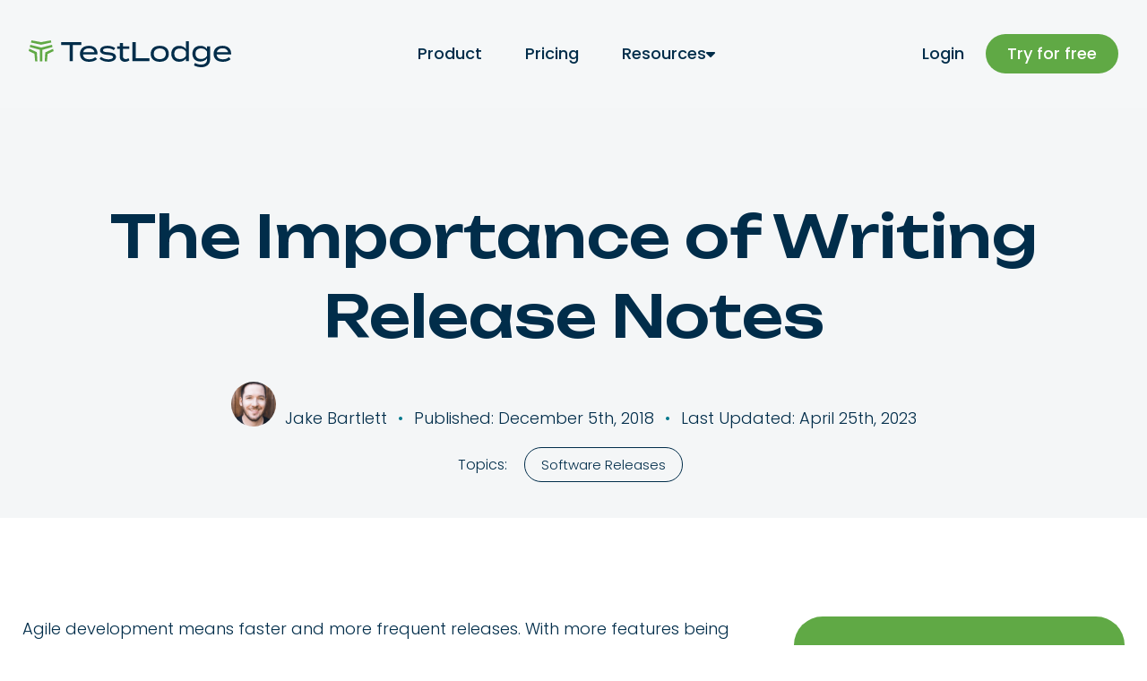

--- FILE ---
content_type: text/html; charset=UTF-8
request_url: https://blog.testlodge.com/importance-of-writing-release-notes/
body_size: 14110
content:

  <!DOCTYPE html>

  <html class="no-js"  lang="en-US">

	<head>
    <meta charset="utf-8">

    <!-- Force IE to use the latest rendering engine available -->
    <meta http-equiv="X-UA-Compatible" content="IE=edge">

    <!-- Mobile Meta -->
    <meta name="viewport" content="width=device-width, initial-scale=1.0">

    <!-- If Site Icon isn't set in customizer -->
    
    <link rel="pingback" href="https://blog.testlodge.com/xmlrpc.php">
    <link href="//fonts.googleapis.com/css2?family=Poppins:ital,wght@0,100;0,200;0,300;0,400;0,500;0,600;0,700;0,800;0,900;1,100;1,200;1,300;1,400;1,500;1,600;1,700;1,800;1,900&family=Unbounded:wght@200..900&display=swap" rel="stylesheet">

    <script id="cookieyes" type="text/javascript" src="https://cdn-cookieyes.com/client_data/aec5848d15f3034eaf4e0d06/script.js"></script>

    <meta name='robots' content='index, follow, max-image-preview:large, max-snippet:-1, max-video-preview:-1' />
	<style>img:is([sizes="auto" i], [sizes^="auto," i]) { contain-intrinsic-size: 3000px 1500px }</style>
	
	<!-- This site is optimized with the Yoast SEO Premium plugin v26.7 (Yoast SEO v26.7) - https://yoast.com/wordpress/plugins/seo/ -->
	<title>The Importance of Writing Release Notes - TestLodge Blog</title>
	<meta name="description" content="Release notes help keep your customers and your team on the same page around new features, bug fixes, improvements, and general changes. Here are some tips for writing release notes" />
	<link rel="canonical" href="https://blog.testlodge.com/importance-of-writing-release-notes/" />
	<meta property="og:locale" content="en_US" />
	<meta property="og:type" content="article" />
	<meta property="og:title" content="The Importance of Writing Release Notes" />
	<meta property="og:description" content="Release notes help keep your customers and your team on the same page around new features, bug fixes, improvements, and general changes. Here are some tips for writing release notes" />
	<meta property="og:url" content="https://blog.testlodge.com/importance-of-writing-release-notes/" />
	<meta property="og:site_name" content="TestLodge Blog" />
	<meta property="article:publisher" content="https://www.facebook.com/testlodge" />
	<meta property="article:published_time" content="2018-12-05T16:32:20+00:00" />
	<meta property="article:modified_time" content="2023-04-25T09:38:04+00:00" />
	<meta property="og:image" content="https://blog.testlodge.com/wp-content/uploads/2018/05/release-notes.png" />
	<meta property="og:image:width" content="1200" />
	<meta property="og:image:height" content="630" />
	<meta property="og:image:type" content="image/png" />
	<meta name="author" content="Jake Bartlett" />
	<meta name="twitter:card" content="summary_large_image" />
	<meta name="twitter:creator" content="@jakedbartlett" />
	<meta name="twitter:site" content="@testlodge" />
	<meta name="twitter:label1" content="Written by" />
	<meta name="twitter:data1" content="Jake Bartlett" />
	<meta name="twitter:label2" content="Est. reading time" />
	<meta name="twitter:data2" content="4 minutes" />
	<script type="application/ld+json" class="yoast-schema-graph">{"@context":"https://schema.org","@graph":[{"@type":"Article","@id":"https://blog.testlodge.com/importance-of-writing-release-notes/#article","isPartOf":{"@id":"https://blog.testlodge.com/importance-of-writing-release-notes/"},"author":{"name":"Jake Bartlett","@id":"https://blog.testlodge.com/#/schema/person/a5b3eb56daf9053e0e31e9abe022f93f"},"headline":"The Importance of Writing Release Notes","datePublished":"2018-12-05T16:32:20+00:00","dateModified":"2023-04-25T09:38:04+00:00","mainEntityOfPage":{"@id":"https://blog.testlodge.com/importance-of-writing-release-notes/"},"wordCount":790,"publisher":{"@id":"https://blog.testlodge.com/#organization"},"image":{"@id":"https://blog.testlodge.com/importance-of-writing-release-notes/#primaryimage"},"thumbnailUrl":"https://blog.testlodge.com/wp-content/uploads/2018/05/release-notes.png","keywords":["release notes"],"articleSection":["Software Releases"],"inLanguage":"en-US"},{"@type":"WebPage","@id":"https://blog.testlodge.com/importance-of-writing-release-notes/","url":"https://blog.testlodge.com/importance-of-writing-release-notes/","name":"The Importance of Writing Release Notes - TestLodge Blog","isPartOf":{"@id":"https://blog.testlodge.com/#website"},"primaryImageOfPage":{"@id":"https://blog.testlodge.com/importance-of-writing-release-notes/#primaryimage"},"image":{"@id":"https://blog.testlodge.com/importance-of-writing-release-notes/#primaryimage"},"thumbnailUrl":"https://blog.testlodge.com/wp-content/uploads/2018/05/release-notes.png","datePublished":"2018-12-05T16:32:20+00:00","dateModified":"2023-04-25T09:38:04+00:00","description":"Release notes help keep your customers and your team on the same page around new features, bug fixes, improvements, and general changes. Here are some tips for writing release notes","breadcrumb":{"@id":"https://blog.testlodge.com/importance-of-writing-release-notes/#breadcrumb"},"inLanguage":"en-US","potentialAction":[{"@type":"ReadAction","target":["https://blog.testlodge.com/importance-of-writing-release-notes/"]}]},{"@type":"ImageObject","inLanguage":"en-US","@id":"https://blog.testlodge.com/importance-of-writing-release-notes/#primaryimage","url":"https://blog.testlodge.com/wp-content/uploads/2018/05/release-notes.png","contentUrl":"https://blog.testlodge.com/wp-content/uploads/2018/05/release-notes.png","width":1200,"height":630,"caption":"Release notes"},{"@type":"BreadcrumbList","@id":"https://blog.testlodge.com/importance-of-writing-release-notes/#breadcrumb","itemListElement":[{"@type":"ListItem","position":1,"name":"Home","item":"https://blog.testlodge.com/"},{"@type":"ListItem","position":2,"name":"The Importance of Writing Release Notes"}]},{"@type":"WebSite","@id":"https://blog.testlodge.com/#website","url":"https://blog.testlodge.com/","name":"TestLodge Blog","description":"Software Testing Blog - Quality Assurance (QA) News &amp; Articles","publisher":{"@id":"https://blog.testlodge.com/#organization"},"potentialAction":[{"@type":"SearchAction","target":{"@type":"EntryPoint","urlTemplate":"https://blog.testlodge.com/?s={search_term_string}"},"query-input":{"@type":"PropertyValueSpecification","valueRequired":true,"valueName":"search_term_string"}}],"inLanguage":"en-US"},{"@type":"Organization","@id":"https://blog.testlodge.com/#organization","name":"TestLodge","url":"https://blog.testlodge.com/","logo":{"@type":"ImageObject","inLanguage":"en-US","@id":"https://blog.testlodge.com/#/schema/logo/image/","url":"https://blog.testlodge.com/wp-content/uploads/2025/01/testlodge_logo-1.png","contentUrl":"https://blog.testlodge.com/wp-content/uploads/2025/01/testlodge_logo-1.png","width":512,"height":512,"caption":"TestLodge"},"image":{"@id":"https://blog.testlodge.com/#/schema/logo/image/"},"sameAs":["https://www.facebook.com/testlodge","https://x.com/testlodge","https://www.linkedin.com/company/testlodge","https://www.youtube.com/user/TestLodgeTool","https://www.crunchbase.com/organization/testlodge","https://www.wikidata.org/wiki/Q27160082","https://www.g2.com/products/testlodge/reviews","https://www.capterra.co.uk/software/110329/test-lodge","https://www.getapp.com/it-management-software/a/testlodge-online-test-case-management-tool/","https://find-and-update.company-information.service.gov.uk/company/08450213"],"description":"A user-friendly, productive online test case management tool to manage your testing efforts.","legalName":"TestLodge Limited","foundingDate":"2013-03-19","duns":"219317787","leiCode":"5493004D78HVG5EXDJ20"},{"@type":"Person","@id":"https://blog.testlodge.com/#/schema/person/a5b3eb56daf9053e0e31e9abe022f93f","name":"Jake Bartlett","image":{"@type":"ImageObject","inLanguage":"en-US","@id":"https://blog.testlodge.com/#/schema/person/image/","url":"https://secure.gravatar.com/avatar/5b3bb7076c744d84c6b628e4b2b71827e21cd65ab170f821b128e5d4f90af714?s=96&d=mm&r=g","contentUrl":"https://secure.gravatar.com/avatar/5b3bb7076c744d84c6b628e4b2b71827e21cd65ab170f821b128e5d4f90af714?s=96&d=mm&r=g","caption":"Jake Bartlett"},"description":"Jake lives and works in Nashville, Tennessee, with a background in software testing, customer support, and project management. He is passionate about making the entire customer experience as fulfilling and as seamless as possible. As well as contributing regularly to TestLodge, he writes technical documentation (help guides, test documentation) and his own blog. Now a freelance professional, which also involves his passion for drumming.","sameAs":["https://www.linkedin.com/in/jakedbartlett/","https://x.com/jakedbartlett"],"url":"https://blog.testlodge.com/writers/jake/"}]}</script>
	<!-- / Yoast SEO Premium plugin. -->


<link rel='dns-prefetch' href='//fonts.googleapis.com' />
<link rel="alternate" type="application/rss+xml" title="TestLodge Blog &raquo; Feed" href="https://blog.testlodge.com/feed/" />
<link rel="alternate" type="application/rss+xml" title="TestLodge Blog &raquo; Comments Feed" href="https://blog.testlodge.com/comments/feed/" />
<link rel='stylesheet' id='wp-block-library-css' href='https://blog.testlodge.com/wp-includes/css/dist/block-library/style.min.css?ver=6.8.3'  media='all' />
<style id='classic-theme-styles-inline-css' type='text/css'>
/*! This file is auto-generated */
.wp-block-button__link{color:#fff;background-color:#32373c;border-radius:9999px;box-shadow:none;text-decoration:none;padding:calc(.667em + 2px) calc(1.333em + 2px);font-size:1.125em}.wp-block-file__button{background:#32373c;color:#fff;text-decoration:none}
</style>
<style id='global-styles-inline-css' type='text/css'>
:root{--wp--preset--aspect-ratio--square: 1;--wp--preset--aspect-ratio--4-3: 4/3;--wp--preset--aspect-ratio--3-4: 3/4;--wp--preset--aspect-ratio--3-2: 3/2;--wp--preset--aspect-ratio--2-3: 2/3;--wp--preset--aspect-ratio--16-9: 16/9;--wp--preset--aspect-ratio--9-16: 9/16;--wp--preset--color--black: #000000;--wp--preset--color--cyan-bluish-gray: #abb8c3;--wp--preset--color--white: #ffffff;--wp--preset--color--pale-pink: #f78da7;--wp--preset--color--vivid-red: #cf2e2e;--wp--preset--color--luminous-vivid-orange: #ff6900;--wp--preset--color--luminous-vivid-amber: #fcb900;--wp--preset--color--light-green-cyan: #7bdcb5;--wp--preset--color--vivid-green-cyan: #00d084;--wp--preset--color--pale-cyan-blue: #8ed1fc;--wp--preset--color--vivid-cyan-blue: #0693e3;--wp--preset--color--vivid-purple: #9b51e0;--wp--preset--gradient--vivid-cyan-blue-to-vivid-purple: linear-gradient(135deg,rgba(6,147,227,1) 0%,rgb(155,81,224) 100%);--wp--preset--gradient--light-green-cyan-to-vivid-green-cyan: linear-gradient(135deg,rgb(122,220,180) 0%,rgb(0,208,130) 100%);--wp--preset--gradient--luminous-vivid-amber-to-luminous-vivid-orange: linear-gradient(135deg,rgba(252,185,0,1) 0%,rgba(255,105,0,1) 100%);--wp--preset--gradient--luminous-vivid-orange-to-vivid-red: linear-gradient(135deg,rgba(255,105,0,1) 0%,rgb(207,46,46) 100%);--wp--preset--gradient--very-light-gray-to-cyan-bluish-gray: linear-gradient(135deg,rgb(238,238,238) 0%,rgb(169,184,195) 100%);--wp--preset--gradient--cool-to-warm-spectrum: linear-gradient(135deg,rgb(74,234,220) 0%,rgb(151,120,209) 20%,rgb(207,42,186) 40%,rgb(238,44,130) 60%,rgb(251,105,98) 80%,rgb(254,248,76) 100%);--wp--preset--gradient--blush-light-purple: linear-gradient(135deg,rgb(255,206,236) 0%,rgb(152,150,240) 100%);--wp--preset--gradient--blush-bordeaux: linear-gradient(135deg,rgb(254,205,165) 0%,rgb(254,45,45) 50%,rgb(107,0,62) 100%);--wp--preset--gradient--luminous-dusk: linear-gradient(135deg,rgb(255,203,112) 0%,rgb(199,81,192) 50%,rgb(65,88,208) 100%);--wp--preset--gradient--pale-ocean: linear-gradient(135deg,rgb(255,245,203) 0%,rgb(182,227,212) 50%,rgb(51,167,181) 100%);--wp--preset--gradient--electric-grass: linear-gradient(135deg,rgb(202,248,128) 0%,rgb(113,206,126) 100%);--wp--preset--gradient--midnight: linear-gradient(135deg,rgb(2,3,129) 0%,rgb(40,116,252) 100%);--wp--preset--font-size--small: 13px;--wp--preset--font-size--medium: 20px;--wp--preset--font-size--large: 36px;--wp--preset--font-size--x-large: 42px;--wp--preset--spacing--20: 0.44rem;--wp--preset--spacing--30: 0.67rem;--wp--preset--spacing--40: 1rem;--wp--preset--spacing--50: 1.5rem;--wp--preset--spacing--60: 2.25rem;--wp--preset--spacing--70: 3.38rem;--wp--preset--spacing--80: 5.06rem;--wp--preset--shadow--natural: 6px 6px 9px rgba(0, 0, 0, 0.2);--wp--preset--shadow--deep: 12px 12px 50px rgba(0, 0, 0, 0.4);--wp--preset--shadow--sharp: 6px 6px 0px rgba(0, 0, 0, 0.2);--wp--preset--shadow--outlined: 6px 6px 0px -3px rgba(255, 255, 255, 1), 6px 6px rgba(0, 0, 0, 1);--wp--preset--shadow--crisp: 6px 6px 0px rgba(0, 0, 0, 1);}:where(.is-layout-flex){gap: 0.5em;}:where(.is-layout-grid){gap: 0.5em;}body .is-layout-flex{display: flex;}.is-layout-flex{flex-wrap: wrap;align-items: center;}.is-layout-flex > :is(*, div){margin: 0;}body .is-layout-grid{display: grid;}.is-layout-grid > :is(*, div){margin: 0;}:where(.wp-block-columns.is-layout-flex){gap: 2em;}:where(.wp-block-columns.is-layout-grid){gap: 2em;}:where(.wp-block-post-template.is-layout-flex){gap: 1.25em;}:where(.wp-block-post-template.is-layout-grid){gap: 1.25em;}.has-black-color{color: var(--wp--preset--color--black) !important;}.has-cyan-bluish-gray-color{color: var(--wp--preset--color--cyan-bluish-gray) !important;}.has-white-color{color: var(--wp--preset--color--white) !important;}.has-pale-pink-color{color: var(--wp--preset--color--pale-pink) !important;}.has-vivid-red-color{color: var(--wp--preset--color--vivid-red) !important;}.has-luminous-vivid-orange-color{color: var(--wp--preset--color--luminous-vivid-orange) !important;}.has-luminous-vivid-amber-color{color: var(--wp--preset--color--luminous-vivid-amber) !important;}.has-light-green-cyan-color{color: var(--wp--preset--color--light-green-cyan) !important;}.has-vivid-green-cyan-color{color: var(--wp--preset--color--vivid-green-cyan) !important;}.has-pale-cyan-blue-color{color: var(--wp--preset--color--pale-cyan-blue) !important;}.has-vivid-cyan-blue-color{color: var(--wp--preset--color--vivid-cyan-blue) !important;}.has-vivid-purple-color{color: var(--wp--preset--color--vivid-purple) !important;}.has-black-background-color{background-color: var(--wp--preset--color--black) !important;}.has-cyan-bluish-gray-background-color{background-color: var(--wp--preset--color--cyan-bluish-gray) !important;}.has-white-background-color{background-color: var(--wp--preset--color--white) !important;}.has-pale-pink-background-color{background-color: var(--wp--preset--color--pale-pink) !important;}.has-vivid-red-background-color{background-color: var(--wp--preset--color--vivid-red) !important;}.has-luminous-vivid-orange-background-color{background-color: var(--wp--preset--color--luminous-vivid-orange) !important;}.has-luminous-vivid-amber-background-color{background-color: var(--wp--preset--color--luminous-vivid-amber) !important;}.has-light-green-cyan-background-color{background-color: var(--wp--preset--color--light-green-cyan) !important;}.has-vivid-green-cyan-background-color{background-color: var(--wp--preset--color--vivid-green-cyan) !important;}.has-pale-cyan-blue-background-color{background-color: var(--wp--preset--color--pale-cyan-blue) !important;}.has-vivid-cyan-blue-background-color{background-color: var(--wp--preset--color--vivid-cyan-blue) !important;}.has-vivid-purple-background-color{background-color: var(--wp--preset--color--vivid-purple) !important;}.has-black-border-color{border-color: var(--wp--preset--color--black) !important;}.has-cyan-bluish-gray-border-color{border-color: var(--wp--preset--color--cyan-bluish-gray) !important;}.has-white-border-color{border-color: var(--wp--preset--color--white) !important;}.has-pale-pink-border-color{border-color: var(--wp--preset--color--pale-pink) !important;}.has-vivid-red-border-color{border-color: var(--wp--preset--color--vivid-red) !important;}.has-luminous-vivid-orange-border-color{border-color: var(--wp--preset--color--luminous-vivid-orange) !important;}.has-luminous-vivid-amber-border-color{border-color: var(--wp--preset--color--luminous-vivid-amber) !important;}.has-light-green-cyan-border-color{border-color: var(--wp--preset--color--light-green-cyan) !important;}.has-vivid-green-cyan-border-color{border-color: var(--wp--preset--color--vivid-green-cyan) !important;}.has-pale-cyan-blue-border-color{border-color: var(--wp--preset--color--pale-cyan-blue) !important;}.has-vivid-cyan-blue-border-color{border-color: var(--wp--preset--color--vivid-cyan-blue) !important;}.has-vivid-purple-border-color{border-color: var(--wp--preset--color--vivid-purple) !important;}.has-vivid-cyan-blue-to-vivid-purple-gradient-background{background: var(--wp--preset--gradient--vivid-cyan-blue-to-vivid-purple) !important;}.has-light-green-cyan-to-vivid-green-cyan-gradient-background{background: var(--wp--preset--gradient--light-green-cyan-to-vivid-green-cyan) !important;}.has-luminous-vivid-amber-to-luminous-vivid-orange-gradient-background{background: var(--wp--preset--gradient--luminous-vivid-amber-to-luminous-vivid-orange) !important;}.has-luminous-vivid-orange-to-vivid-red-gradient-background{background: var(--wp--preset--gradient--luminous-vivid-orange-to-vivid-red) !important;}.has-very-light-gray-to-cyan-bluish-gray-gradient-background{background: var(--wp--preset--gradient--very-light-gray-to-cyan-bluish-gray) !important;}.has-cool-to-warm-spectrum-gradient-background{background: var(--wp--preset--gradient--cool-to-warm-spectrum) !important;}.has-blush-light-purple-gradient-background{background: var(--wp--preset--gradient--blush-light-purple) !important;}.has-blush-bordeaux-gradient-background{background: var(--wp--preset--gradient--blush-bordeaux) !important;}.has-luminous-dusk-gradient-background{background: var(--wp--preset--gradient--luminous-dusk) !important;}.has-pale-ocean-gradient-background{background: var(--wp--preset--gradient--pale-ocean) !important;}.has-electric-grass-gradient-background{background: var(--wp--preset--gradient--electric-grass) !important;}.has-midnight-gradient-background{background: var(--wp--preset--gradient--midnight) !important;}.has-small-font-size{font-size: var(--wp--preset--font-size--small) !important;}.has-medium-font-size{font-size: var(--wp--preset--font-size--medium) !important;}.has-large-font-size{font-size: var(--wp--preset--font-size--large) !important;}.has-x-large-font-size{font-size: var(--wp--preset--font-size--x-large) !important;}
:where(.wp-block-post-template.is-layout-flex){gap: 1.25em;}:where(.wp-block-post-template.is-layout-grid){gap: 1.25em;}
:where(.wp-block-columns.is-layout-flex){gap: 2em;}:where(.wp-block-columns.is-layout-grid){gap: 2em;}
:root :where(.wp-block-pullquote){font-size: 1.5em;line-height: 1.6;}
</style>
<link rel='stylesheet' id='site-css' href='https://blog.testlodge.com/wp-content/themes/testlodge/assets/styles/style.css?ver=1756450470'  media='all' />
<link rel='stylesheet' id='google-fonts-css' href='//fonts.googleapis.com/css2?family=Unbounded%3Awght%40200..900&#038;display=swap&#038;ver=6.8.3'  media='all' />
<script  src="https://blog.testlodge.com/wp-includes/js/jquery/jquery.min.js?ver=3.7.1" id="jquery-core-js"></script>
<link rel="https://api.w.org/" href="https://blog.testlodge.com/wp-json/" /><link rel="alternate" title="JSON" type="application/json" href="https://blog.testlodge.com/wp-json/wp/v2/posts/995" /><link rel='shortlink' href='https://blog.testlodge.com/?p=995' />
<link rel="alternate" title="oEmbed (JSON)" type="application/json+oembed" href="https://blog.testlodge.com/wp-json/oembed/1.0/embed?url=https%3A%2F%2Fblog.testlodge.com%2Fimportance-of-writing-release-notes%2F" />
<link rel="alternate" title="oEmbed (XML)" type="text/xml+oembed" href="https://blog.testlodge.com/wp-json/oembed/1.0/embed?url=https%3A%2F%2Fblog.testlodge.com%2Fimportance-of-writing-release-notes%2F&#038;format=xml" />
<link rel="icon" href="https://blog.testlodge.com/wp-content/uploads/2025/01/testlodge_logo-1-50x50.png" sizes="32x32" />
<link rel="icon" href="https://blog.testlodge.com/wp-content/uploads/2025/01/testlodge_logo-1-300x300.png" sizes="192x192" />
<link rel="apple-touch-icon" href="https://blog.testlodge.com/wp-content/uploads/2025/01/testlodge_logo-1-300x300.png" />
<meta name="msapplication-TileImage" content="https://blog.testlodge.com/wp-content/uploads/2025/01/testlodge_logo-1-300x300.png" />

    <noscript>
        <style>
            .topics--hide-no-script {
                display: none;
            }
        </style>
    </noscript>

    <style>
        header.outer_container .row nav#top_navigation .action_image a {
            background-image: url();
        }

        @media
        only screen and (-webkit-min-device-pixel-ratio: 2),
        only screen and (   min--moz-device-pixel-ratio: 2),
        only screen and (     -o-min-device-pixel-ratio: 2/1),
        only screen and (        min-device-pixel-ratio: 2),
        only screen and (                min-resolution: 192dpi),
        only screen and (                min-resolution: 2dppx) {
            header.outer_container .row nav#top_navigation .action_image a {
                background-image: url();
            }
        }
    </style>

    </head>			
	<body class="wp-singular post-template-default single single-post postid-995 single-format-standard wp-theme-testlodge">

    <div id="overlay_background"></div>

    <header class="site_header">
        <div class="wrapper">
            <a class="site_header__logo" aria-label="TestLodge home" href="https://www.testlodge.com/">
                <svg viewBox="0 0 4931 640" xmlns="http://www.w3.org/2000/svg"><g fill="#012d4a"><path d="m1279.98 113.15h-206.21v384.64h-77.57v-384.64h-204.93v-67.87h488.71z"></path><path d="m1475.18 451.89c65.29 0 106.01-16.81 144.8-51.07l43.95 47.19c-48.48 43.31-109.89 63.35-192.64 63.35-141.57 0-223.03-73.69-223.03-190.05s81.46-191.35 217.86-191.35c127.34 0 210.09 66.59 210.09 190.71 0 8.4-.65 12.93-1.93 16.8h-351.67c7.11 76.93 63.34 114.43 152.56 114.43zm-149.33-168.08 277.33-.65c-16.16-64.64-66.58-93.73-136.4-93.73-74.34 0-126.71 31.67-140.93 94.38z"></path><path d="m2126.73 393.71c0 65.94-64.64 117.65-189.4 117.65-86.63 0-162.26-28.44-213.33-73.04l40.73-44.61c41.37 35.56 98.9 58.83 174.53 58.83 65.3 0 115.72-16.81 115.72-52.37s-45.9-46.54-129.3-53.01c-96.32-7.11-188.11-29.74-188.11-105.37 0-69.17 71.1-111.84 190.05-111.84 72.41 0 140.28 25.87 181.65 56.24l-39.43 49.13c-34.27-26.5-81.46-45.89-146.1-46.54-47.84 0-114.43 9.69-114.43 48.48 0 36.2 56.24 42.67 128.65 47.19 108.6 7.76 188.76 37.49 188.76 109.25z"></path><path d="m2453.79 477.75c-29.09 19.39-68.52 32.97-109.25 32.97-69.17 0-124.12-36.85-124.12-110.54v-196.52h-68.52v-60.13h68.52v-82.1h75.63v82.1h154.5v60.13h-154.5v184.23c0 39.43 30.39 58.82 67.23 58.82 26.5 0 49.13-9.69 70.46-21.32l20.04 52.36z"></path><path d="m2938.58 429.26v68.52h-411.13v-452.5h77.58v383.98h333.56z"></path><path d="m2971.51 321.31c0-117.65 83.39-191.35 220.44-191.35s220.44 73.7 220.44 191.35-82.74 190.05-220.44 190.05-220.44-73.04-220.44-190.05zm367.18 0c0-85.98-62.71-128-146.75-128s-146.1 42.02-146.1 128 62.71 126.7 146.1 126.7 146.75-42.02 146.75-126.7z"></path><path d="m3827.35 206.88v-187.47h75.63v478.38h-75.63v-62.71c-30.39 43.96-87.28 75.63-162.91 75.63-115.06 0-191.34-74.99-191.34-189.4s76.28-190.71 191.34-190.71c75.63 0 132.52 31.68 162.91 76.28zm0 166.78v-106.02c-33.61-52.36-84.69-72.4-143.51-72.4-87.92 0-137.05 44.6-137.05 126.06s49.13 125.4 137.05 125.4c58.82 0 109.89-20.69 143.51-73.04z"></path><path d="m4418.15 451.89c0 135.75-104.73 188.11-216.56 188.11-63.35 0-137.69-18.1-177.77-45.25l27.15-56.24c33.61 21.98 82.74 38.78 142.86 38.78 96.32 0 148.69-37.49 148.69-114.42v-32.97c-32.97 47.19-96.32 75.63-163.56 75.63-117.01 0-191.34-73.05-191.34-186.82s74.34-188.12 191.34-188.12c72.41 0 130.59 28.44 163.56 76.28v-63.35h75.63zm-75.63-84.04v-98.91c-34.91-54.95-84.04-76.28-143.51-76.28-87.92 0-137.05 45.9-137.05 126.06s49.13 125.41 137.05 125.41c59.47 0 108.6-21.33 143.51-76.28z"></path><path d="m4729.67 451.89c65.3 0 106.02-16.81 144.8-51.07l43.96 47.19c-48.48 43.31-109.89 63.35-192.64 63.35-141.58 0-223.03-73.69-223.03-190.05s81.45-191.35 217.86-191.35c127.34 0 210.09 66.59 210.09 190.71 0 8.4-.65 12.93-1.94 16.8h-351.67c7.11 76.93 63.35 114.43 152.56 114.43zm-149.33-168.08 277.33-.65c-16.16-64.64-66.59-93.73-136.4-93.73-74.35 0-126.71 31.67-140.93 94.38z"></path></g><path d="m403.75 288.11-13.4 210.87h54.23l15.91-171.51 146.44-70.77-14.31-53.41z" fill="#60a945"></path><path d="m303.39 104.72 248.8-52.33-14-52.24-234.8 43.42-235.65-43.57-13.99 52.22z" fill="#60a945"></path><path d="m580.81 159.23-14.03-52.37-263.39 65.36-264.23-65.57-14.03 52.36 246.55 66.91v273.06h60.13v-272.17z" fill="#60a945"></path><path d="m197.7 281.57-183.39-82.18-14.31 53.41 140.96 68.12 16.45 178.06h53.97z" fill="#60a945"></path></svg>
            </a>

            <nav id="nav" class="site_header__end">
                <ul class="site_header__nav">
                    <li class="nav__item">
                        <a href="https://www.testlodge.com/product">Product</a>
                    </li>
                    <li class="nav__item">
                        <a href="https://www.testlodge.com/pricing">Pricing</a>
                    </li>
                    <li class="nav__item">
                        <button class="drop_down" aria-expanded="false" aria-haspopup="true" aria-controls="resources">Resources <svg viewBox="0 0 320 512" xmlns="http://www.w3.org/2000/svg"><path d="m137.4 374.6c12.5 12.5 32.8 12.5 45.3 0l128-128c9.2-9.2 11.9-22.9 6.9-34.9s-16.6-19.8-29.6-19.8l-256 .1c-12.9 0-24.6 7.8-29.6 19.8s-2.2 25.7 6.9 34.9l128 128z"></path></svg></button>
                        <div id="resources" class="sub_menu">
                            <div class="wrapper">

                                <div class="sub_menu__link_cont sub_menu__link_cont_1">
                                    <span class="sub_menu__heading">Education</span>
                                    <span class="sub_menu__desc">Bringing you the latest software testing news and tutorials.</span>
                                    <ul class="sub_menu__single_links">
                                        <li><a href="https://blog.testlodge.com/">Our QA blog</a></li>
                                        <li><a href="https://www.testlodge.com/resources/whats_new">TestLodge updates</a></li>
                                        <li><a href="https://www.testlodge.com/resources/learning_center/test_cases/how_to_write_test_cases/">How to write test cases</a></li>
                                        <li><a href="https://blog.testlodge.com/topic/types-of-software-testing/">Types of software testing</a></li>
                                    </ul>
                                </div>

                                <div class="sub_menu__feature_cont_1">
                                    <div class="feature_cont_1__col_1">
                                        <a class="sub_menu__feature_cont" href="https://www.testlodge.com/resources/learning_center/test_cases/">
                                            <span class="feature_cont__type"><svg viewBox="0 0 448 512" xmlns="http://www.w3.org/2000/svg"><path d="m160 368h224c8.8 0 16-7.2 16-16v-224h-48c-17.7 0-32-14.3-32-32v-48h-160c-8.8 0-16 7.2-16 16v288c0 8.8 7.2 16 16 16zm224 48h-224c-35.3 0-64-28.7-64-64v-288c0-35.3 28.7-64 64-64h165.5c17 0 33.3 6.7 45.3 18.7l58.5 58.5c12 12 18.7 28.3 18.7 45.3v229.5c0 35.3-28.7 64-64 64zm-360-320c13.3 0 24 10.7 24 24v256c0 48.6 39.4 88 88 88h192c13.3 0 24 10.7 24 24s-10.7 24-24 24h-192c-75.1 0-136-60.9-136-136v-256c0-13.3 10.7-24 24-24z"></path></svg>Collection</span>
                                            <span class="feature_cont__title">Test case tutorial</span>
                                            <span class="feature_cont__desc">New to test cases? Here’s everything you need to get up to speed.</span>
                                        </a>                </div>
                                    <div class="feature_cont_1__col_2">
                                        <a class="sub_menu__feature_cont" href="https://blog.testlodge.com/guides/manual-testing-tutorial/">
                                            <span class="feature_cont__type"><svg viewBox="0 0 448 512" xmlns="http://www.w3.org/2000/svg"><path d="m160 368h224c8.8 0 16-7.2 16-16v-224h-48c-17.7 0-32-14.3-32-32v-48h-160c-8.8 0-16 7.2-16 16v288c0 8.8 7.2 16 16 16zm224 48h-224c-35.3 0-64-28.7-64-64v-288c0-35.3 28.7-64 64-64h165.5c17 0 33.3 6.7 45.3 18.7l58.5 58.5c12 12 18.7 28.3 18.7 45.3v229.5c0 35.3-28.7 64-64 64zm-360-320c13.3 0 24 10.7 24 24v256c0 48.6 39.4 88 88 88h192c13.3 0 24 10.7 24 24s-10.7 24-24 24h-192c-75.1 0-136-60.9-136-136v-256c0-13.3 10.7-24 24-24z"></path></svg>Collection</span>
                                            <span class="feature_cont__title">Manual testing guide</span>
                                            <span class="feature_cont__desc">Sharpen your software testing knowledge with our practical guide.</span>
                                        </a>                </div>
                                </div>

                                <div class="sub_menu__link_cont sub_menu__link_cont_2">
                                    <span class="sub_menu__heading">Customer help</span>
                                    <span class="sub_menu__desc">Contact us directly, or check our knowledge base.</span>
                                    <ul class="sub_menu__single_links">
                                        <li><a href="https://help.testlodge.com">Support portal</a></li>
                                        <li><a href="https://help.testlodge.com/hc/en-us/categories/203830248-Knowledge-Base">Knowledge base</a></li>
                                        <li><a href="https://status.testlodge.com/">Server status</a></li>
                                        <li><a href="https://www.testlodge.com/resources/academy/testlodge_video_tutorials">Video tutorials</a></li>
                                    </ul>
                                </div>

                                <div class="sub_menu__feature_cont_2">
                                    <a class="sub_menu__feature_cont play_www_intro_video" aria-label="Play video" href="https://www.testlodge.com/resources/academy/videos/testlodge_introduction">
                                        <span class="left">
                                            <span class="feature_cont__type icon_play"><svg viewBox="0 0 384 512" xmlns="http://www.w3.org/2000/svg"><path d="m48 432 288-176-288-176zm-23.5-393.9c15.2-8.5 33.7-8.1 48.5.9l288 176c14.3 8.7 23 24.2 23 41s-8.7 32.2-23 41l-288 176c-14.8 9.1-33.4 9.4-48.5.9s-24.5-24.5-24.5-41.9v-352c0-17.4 9.4-33.4 24.5-41.9z"></path></svg>Watch - 1:34 minute</span>
                                            <span class="feature_cont__title">Introduction to TestLodge</span>
                                            <span class="feature_cont__desc">See what TestLodge can do for you and your team in this short video.</span>
                                        </span>
                                        <span class="right">
                                            <span>
                                                <svg viewBox="0 0 384 512" xmlns="http://www.w3.org/2000/svg"><path d="m73 39c-14.8-9.1-33.4-9.4-48.5-.9s-24.5 24.5-24.5 41.9v352c0 17.4 9.4 33.4 24.5 41.9s33.7 8.1 48.5-.9l288-176c14.3-8.7 23-24.2 23-41s-8.7-32.2-23-41z"></path></svg>
                                            </span>
                                        </span>
                                    </a>
                                </div>
                            </div>
                        </div>
                    </li>
                </ul>

                <ul class="site_header__actions">
                    <li class="nav__item">
                        <a class="button_rounded_secondary" href="https://app.testlodge.com/login">Login</a>
                    </li>
                    <li class="nav__item">
                        <a class="button_rounded_primary " href="https://www.testlodge.com/signup?plan_name=plus">Try for free</a>
                    </li>
                </ul>
            </nav>

            <button id="mobile_menu" aria-label="Open navigation" aria-expanded="false" aria-haspopup="true" aria-controls="nav" class="site_header__mobile_toggle">
                <span></span>
                <span></span>
                <span></span>
            </button>
        </div>
    </header>



<main>
    <div class="content">

        
        <header class="single-header">
            <div class="row">
                <h1 class="single-title">The Importance of Writing Release Notes</h1>
                <div class="author-meta">
                    <div class="author-meta__wrapper flex">
                        <div class="author-avatar">
                                                            <img class="avatar" src="https://blog.testlodge.com/wp-content/uploads/2019/08/jake-150x150.png" alt="Jake Bartlett">
                                                    </div>
                        <div class="author-post-info flex">
                            <div class="author-name">Jake Bartlett</div>
                            <div class="post-info">Published: December 5th, 2018</div>
                            <div class="post-info">Last Updated: April 25th, 2023</div>
                        </div>
                    </div>
                </div>
                <div class="post-categories flex">
                    <div>
                        Topics: &nbsp;&nbsp;
                    </div>

                    <ul>
                        
                            <li><a href="https://blog.testlodge.com/topic/software-releases/">Software Releases</a></li>
                                            </ul>
                </div>
            </div>
        </header> <!-- end article header -->

        <section class="main-content">
            <div class="row flex main-body-text">
                <div class="large-8 medium-7 cell">

                    <p>Agile development means faster and more frequent releases. With more features being released, more bugs being fixed, and more improvements and changes in general happening, you need to keep your users in the loop with release notes. In this article, we&#8217;re going to talk about the importance of writing release notes and provide some tips for writing good release notes.</p>
<p><img fetchpriority="high" decoding="async" width="1200" height="630" class="aligncenter size-full wp-image-1008" src="https://blog.testlodge.com/wp-content/uploads/2018/05/release-notes.png" alt="Release notes" srcset="https://blog.testlodge.com/wp-content/uploads/2018/05/release-notes.png 1200w, https://blog.testlodge.com/wp-content/uploads/2018/05/release-notes-815x428.png 815w, https://blog.testlodge.com/wp-content/uploads/2018/05/release-notes-768x403.png 768w, https://blog.testlodge.com/wp-content/uploads/2018/05/release-notes-1024x538.png 1024w, https://blog.testlodge.com/wp-content/uploads/2018/05/release-notes-740x389.png 740w" sizes="(max-width: 1200px) 100vw, 1200px" /></p>
<h2>Why Release Notes Matter</h2>
<p>Release notes provide value in a lot of areas including marketing, support, and feature engagement. Here are some of the reasons we think release notes are important.</p>
<h3>Release Notes Inform Users of New Features</h3>
<p>Release notes can serve as a great way to get users engaged with your product. Say you just released a new feature&#8230; why not let your customers know by including that in your release notes? Informing your users of new features (and fixes) shows them that you&#8217;re listening to their feedback and that you&#8217;re actively working to improve the product. This makes users feel valued. Educating your users about how a new feature works can also be done using your release notes, or by linking out to additional documentation.</p>
<h3>Release Notes Improve Team &amp; Customer Communication</h3>
<p>Release notes serve as a great &#8220;source of truth&#8221; (at least at a high level) for what has changed. Sales and marketing teams can use release notes as a resource for when they talk to customers and plan new content. The very practice of writing release notes as a team can improve communication and get more team members aligned on the release. Support teams can reference release notes, or point customers directly to them, as they receive questions or feedback about the product.</p>
<h3>Release Notes Tell Your Product&#8217;s Story</h3>
<p>As your product evolves over time, having a historical log of these changes, improvements, and fixes helps tell your product&#8217;s story. Release notes are a celebration of your team&#8217;s work and the evolution of your product&#8217;s growth. A good change log or set of release notes can be your product&#8217;s historical diary.</p>
<h2>Tips For Writing Better Release Notes</h2>
<p>Good release notes are clear, concise, organized and accessible. Here are some tips for writing and publishing release notes.</p>
<h3>Write For Humans</h3>
<p>Drop the tech lingo and leave out acronyms. Don&#8217;t make assumptions that people will understand you when writing release notes. Make them as clear as possible, in a human-to-human tone. &#8220;Bug fixes and improvements&#8221; &#8212; this isn&#8217;t helpful. What was fixed? What was improved? Provide those details; your users want to know.</p>
<h3>Show Value</h3>
<p>Release notes are a great opportunity to show what you&#8217;re working on, and that what you&#8217;re working on actually adds value to your users. Focus on the value of new features in your release notes, and if you&#8217;re struggling on how to do that, ask your marketing team for help.</p>
<h3>Make Them Accessible</h3>
<p>Release notes should be easily accessible. Surprising customers with unannounced changes can catch them off guard when they&#8217;re used to your product working certain ways. Release notes can be used as a marketing or sales tool, so don&#8217;t hide them behind authentication or deep inside your app. Make them easy to find, where existing customers, new customers, and prospective customers call all find them. You may even want to consider linking to them inside marketing emails when you release new features.</p>
<h3>Keep Them Organized</h3>
<p>In any given release, you could have bug fixes, new features, improvements, and maybe even deprecated features. Therefore, organizing your release notes in a way that is easy to read allows your users to quickly scan your notes for what they&#8217;re looking for. Use headers, bullet points, and break things out into different sections.</p>
<h3>Who owns the release notes?</h3>
<p>Marketing? Support? Product? The answer varies. It really depends on how your team/company is structured, who owns what, how many resources you have, the goals of each team, etc. Typically, the first version of release notes comes from the product team. From there, customer support and marketing can work together to make sure the release notes are written to show value, and that they&#8217;re organized. The key here is to make sure <em>someone </em>owns the release notes. That&#8217;s the important part; that they&#8217;re actually being written and published in a timely manner.</p>
<h2>Conclusion</h2>
<p>In conclusion, writing release notes is an important part of the software development process. Release notes are a multi-faceted tool used across marketing, support, sales, and the team internally. Customers appreciate knowing what&#8217;s changed, been fixed, or been removed from your application. Keep them in the loop by writing good release notes and making them easily accessible.</p>

                    
                    <div class="featured-writer">
                        <h2>About the writer</h2>

                        <div class="featured-writer__wrapper">
                            <div class="featured-writer__avatar flex">
                                <div class="featured-writer__avatar-img">
                                                                            <a href="/writers/jake/"><img class="avatar" src="https://blog.testlodge.com/wp-content/uploads/2019/08/jake-150x150.png" alt="Jake Bartlett"></a>
                                                                    </div>
                                <div class="featured-writer__bio cell">
                                    <h3><a href="/writers/jake/">Jake Bartlett</a></h3>

                                    <div class="featured-writer__bio-text-btn">
                                        <p>Jake Bartlett lives and works in Nashville, Tennessee. He has a background in software testing, customer support, and project management.</p>
                                        <a class="btn" href="/writers/jake/">All Jake Bartlett's articles</a>
                                    </div>
                                </div>
                            </div>
                        </div>
                    </div>
                </div>

                
                
<div class="sidebar large-4 medium-5 cell">

    
        <div class="widget-block try-testlodge"><img src="https://blog.testlodge.com/wp-content/uploads/2020/07/testlodge-test-cases-management.png" alt="30 Day Free Trial"><h3>Testlodge</h3><p>A leading online test case management tool designed around the user</p><a class="btn btn-white" href="https://www.testlodge.com/">Find out more</a></div><div class="widget-block follow-testlodge"><h3>Follow Our Blog</h3><p>Receive our software testing blog posts directly to your inbox once a month</p><div id="mc_embed_signup"><form action="https://testlodge.us12.list-manage.com/subscribe/post?u=99a85034cbea89bd57f89541f&amp;id=8b71571e16" method="post" id="mc-embedded-subscribe-form" name="mc-embedded-subscribe-form" class="validate" target="_blank" novalidate><div id="mc_embed_signup_scroll"><div class="mc-field-group"><input type="email" value="" name="EMAIL" class="required email" id="mce-EMAIL" placeholder="Enter you email"></div><div id="mce-responses" class="clear"><div class="response" id="mce-error-response" style="display:none"></div><div class="response" id="mce-success-response" style="display:none"></div></div><div style="position: absolute; left: -5000px;" aria-hidden="true"><input type="text" name="b_99a85034cbea89bd57f89541f_8b71571e16" tabindex="-1" value=""></div><div class="clear"><input class="btn btn-green button" type="submit" value="Subscribe" name="subscribe" id="mc-embedded-subscribe"></div></div></form></div></div>
    
    
</div>            </div>

            
                <aside class="featured-posts related-posts">
                    <div class="row">
                        <div class="cell">
                            <h2>You may also like to read</h2>
                        </div>

                        <div class="flex">

                            
                                <div class="cell large-4 flex flex-column featured-box">

                                    <a href="https://blog.testlodge.com/release-notes-tools-list/" class="our-picks__post">
                                        <h3>
                                            Release Notes Tools List                                        </h3>
                                                                                    <div class="featured-thumb">
                                                <img src="https://blog.testlodge.com/wp-content/uploads/2018/12/release-notes-tools-740x389.png" alt="Release Notes Tools">
                                            </div>
                                                                                <p class="excerpt">Release notes drive software engagement and improve team and customer communication. Here's a list of useful release notes tools.</p>
                                        <div class="meta-date">
                                            February 19th, 2022                                        </div>
                                    </a>

                                </div>

                            
                                <div class="cell large-4 flex flex-column featured-box">

                                    <a href="https://blog.testlodge.com/who-owns-release-notes/" class="our-picks__post">
                                        <h3>
                                            Who Owns the Release Notes?                                        </h3>
                                                                                    <div class="featured-thumb">
                                                <img src="https://blog.testlodge.com/wp-content/uploads/2019/03/owns-release-notes-740x389.png" alt="Who owns release notes">
                                            </div>
                                                                                <p class="excerpt">Writing good release notes means delivering the right information at the right time. But who's responsibility is that? Product managers? Marketing? Support?</p>
                                        <div class="meta-date">
                                            September 18th, 2019                                        </div>
                                    </a>

                                </div>

                            
                                <div class="cell large-4 flex flex-column featured-box">

                                    <a href="https://blog.testlodge.com/release-notes-template/" class="our-picks__post">
                                        <h3>
                                            Release Notes Template                                        </h3>
                                                                                    <div class="featured-thumb">
                                                <img src="https://blog.testlodge.com/wp-content/uploads/2018/12/release-notes-template-740x389.png" alt="Release notes template">
                                            </div>
                                                                                <p class="excerpt">Good release notes set expectations, increase engagement, and delight. Don't make them an afterthought, use our free release notes template!</p>
                                        <div class="meta-date">
                                            March 27th, 2019                                        </div>
                                    </a>

                                </div>

                                                    </div>
                    </div>
                </aside>
                    </section>

    </div> <!-- end #content -->
</main>


                    <section class="free-trial">
                <div class="row">
                    <h2>Ready to start testing?</h2>
                    <p>30-day free trial. No credit card required.</p>

                    <div class="action-btns">
                        <a href="https://app.testlodge.com/signup?plan_name=plus" class="button_rounded_primary">Start free trial</a>
                        <a href="https://www.testlodge.com/pricing" class="button_rounded_secondary">See plans &amp; pricing</a>
                    </div>
                </div>
            </section>
        
        <footer class="site_footer">
            <div class="wrapper">
                <div class="footer_links std_padding_bottom_cont">
                    <div class="footer_links__col">
                        <span class="col__heading">Product <svg viewBox="0 0 320 512" xmlns="http://www.w3.org/2000/svg"><path d="m137.4 374.6c12.5 12.5 32.8 12.5 45.3 0l128-128c9.2-9.2 11.9-22.9 6.9-34.9s-16.6-19.8-29.6-19.8l-256 .1c-12.9 0-24.6 7.8-29.6 19.8s-2.2 25.7 6.9 34.9l128 128z"></path></svg></span>

                        <ul id="menu-bottom-product" class="col__links"><li id="menu-item-3238" class="menu-item menu-item-type-custom menu-item-object-custom menu-item-has-children menu-item-3238"><a href="https://www.testlodge.com/product">Product tour</a>
<ul class="sub-menu col__links">
	<li id="menu-item-3239" class="menu-item menu-item-type-custom menu-item-object-custom menu-item-3239"><a href="https://www.testlodge.com/product/test_plans">Test plans</a></li>
	<li id="menu-item-3240" class="menu-item menu-item-type-custom menu-item-object-custom menu-item-3240"><a href="https://www.testlodge.com/product/requirements">Requirements</a></li>
	<li id="menu-item-3241" class="menu-item menu-item-type-custom menu-item-object-custom menu-item-3241"><a href="https://www.testlodge.com/product/test_suite_cases">Test suites &#038; cases</a></li>
	<li id="menu-item-3242" class="menu-item menu-item-type-custom menu-item-object-custom menu-item-3242"><a href="https://www.testlodge.com/product/test_runs">Test runs</a></li>
</ul>
</li>
<li id="menu-item-3243" class="menu-item menu-item-type-custom menu-item-object-custom menu-item-3243"><a href="https://www.testlodge.com/integrations">Integrations</a></li>
<li id="menu-item-3244" class="menu-item menu-item-type-custom menu-item-object-custom menu-item-3244"><a href="https://www.testlodge.com/pricing">Pricing</a></li>
</ul>
                    </div>

                    <div class="footer_links__col">
                        <span class="col__heading">Solutions <svg viewBox="0 0 320 512" xmlns="http://www.w3.org/2000/svg"><path d="m137.4 374.6c12.5 12.5 32.8 12.5 45.3 0l128-128c9.2-9.2 11.9-22.9 6.9-34.9s-16.6-19.8-29.6-19.8l-256 .1c-12.9 0-24.6 7.8-29.6 19.8s-2.2 25.7 6.9 34.9l128 128z"></path></svg></span>

                        <ul id="menu-bottom-solutions" class="col__links"><li id="menu-item-3235" class="menu-item menu-item-type-custom menu-item-object-custom menu-item-3235"><a href="https://www.testlodge.com/solutions/use_cases/qa_reporting">QA testing reports &#038; metrics</a></li>
<li id="menu-item-3236" class="menu-item menu-item-type-custom menu-item-object-custom menu-item-3236"><a href="https://www.testlodge.com/solutions/use_cases/testing_project_management">Testing project management</a></li>
<li id="menu-item-3237" class="menu-item menu-item-type-custom menu-item-object-custom menu-item-3237"><a href="https://www.testlodge.com/solutions/use_cases/testing_productivity">Software testing productivity</a></li>
</ul>                    </div>

                    <div class="footer_links__col">
                        <span class="col__heading">Resources <svg viewBox="0 0 320 512" xmlns="http://www.w3.org/2000/svg"><path d="m137.4 374.6c12.5 12.5 32.8 12.5 45.3 0l128-128c9.2-9.2 11.9-22.9 6.9-34.9s-16.6-19.8-29.6-19.8l-256 .1c-12.9 0-24.6 7.8-29.6 19.8s-2.2 25.7 6.9 34.9l128 128z"></path></svg></span>

                        <ul id="menu-bottom-resources" class="col__links"><li id="menu-item-3229" class="menu-item menu-item-type-custom menu-item-object-custom menu-item-home menu-item-3229"><a href="https://blog.testlodge.com/">Our QA blog</a></li>
<li id="menu-item-3230" class="menu-item menu-item-type-custom menu-item-object-custom menu-item-3230"><a href="https://www.testlodge.com/resources/whats_new">What&#8217;s new</a></li>
<li id="menu-item-3231" class="menu-item menu-item-type-custom menu-item-object-custom menu-item-3231"><a href="https://www.testlodge.com/resources/learning_center/test_cases/how_to_write_test_cases/">How to write test cases</a></li>
<li id="menu-item-3232" class="menu-item menu-item-type-custom menu-item-object-custom menu-item-3232"><a href="https://testlodgeite.wpengine.com/compare">Compare TestLodge</a></li>
<li id="menu-item-3233" class="menu-item menu-item-type-custom menu-item-object-custom menu-item-3233"><a href="https://www.testlodge.com/resources/learning_center/test_cases/">Test case tutorial</a></li>
<li id="menu-item-3234" class="menu-item menu-item-type-custom menu-item-object-custom menu-item-3234"><a href="https://blog.testlodge.com/guides/manual-testing-tutorial/">Manual testing guide</a></li>
</ul>                    </div>

                    <div class="footer_links__col">
                        <span class="col__heading">Help <svg viewBox="0 0 320 512" xmlns="http://www.w3.org/2000/svg"><path d="m137.4 374.6c12.5 12.5 32.8 12.5 45.3 0l128-128c9.2-9.2 11.9-22.9 6.9-34.9s-16.6-19.8-29.6-19.8l-256 .1c-12.9 0-24.6 7.8-29.6 19.8s-2.2 25.7 6.9 34.9l128 128z"></path></svg></span>

                        <ul id="menu-bottom-help" class="col__links"><li id="menu-item-3224" class="menu-item menu-item-type-custom menu-item-object-custom menu-item-3224"><a href="https://help.testlodge.com/">Support portal</a></li>
<li id="menu-item-3225" class="menu-item menu-item-type-custom menu-item-object-custom menu-item-3225"><a href="https://www.testlodge.com/resources/academy/testlodge_video_tutorials">Video tutorials</a></li>
<li id="menu-item-3226" class="menu-item menu-item-type-custom menu-item-object-custom menu-item-3226"><a href="https://help.testlodge.com/hc/en-us/categories/203830248-Knowledge-Base">Knowledge base</a></li>
<li id="menu-item-3227" class="menu-item menu-item-type-custom menu-item-object-custom menu-item-3227"><a href="https://help.testlodge.com/hc/en-us/requests/new">Get in touch</a></li>
<li id="menu-item-3228" class="menu-item menu-item-type-custom menu-item-object-custom menu-item-3228"><a href="https://status.testlodge.com/">Server status</a></li>
</ul>                    </div>

                    <div class="footer_links__col">
                        <span class="col__heading">Company <svg viewBox="0 0 320 512" xmlns="http://www.w3.org/2000/svg"><path d="m137.4 374.6c12.5 12.5 32.8 12.5 45.3 0l128-128c9.2-9.2 11.9-22.9 6.9-34.9s-16.6-19.8-29.6-19.8l-256 .1c-12.9 0-24.6 7.8-29.6 19.8s-2.2 25.7 6.9 34.9l128 128z"></path></svg></span>

                        <ul id="menu-bottom-company" class="col__links"><li id="menu-item-3220" class="menu-item menu-item-type-custom menu-item-object-custom menu-item-3220"><a href="https://www.testlodge.com/about">About us</a></li>
<li id="menu-item-3221" class="menu-item menu-item-type-custom menu-item-object-custom menu-item-3221"><a href="https://www.testlodge.com/careers">Careers</a></li>
<li id="menu-item-3222" class="menu-item menu-item-type-custom menu-item-object-custom menu-item-3222"><a href="https://www.testlodge.com/brand">Brand assets</a></li>
<li id="menu-item-3223" class="menu-item menu-item-type-custom menu-item-object-custom menu-item-3223"><a href="https://www.testlodge.com/our_customers">Our customers</a></li>
</ul>                    </div>
                </div>

                <div class="footer_end">
                    <div class="footer_end__copyright">
                        <p>
                            © Copyright 2026 TestLodge - Test management software. All rights reserved.
                            <span><a href="https://www.testlodge.com/policies-procedures/terms">Terms of Service</a>, <a href="https://www.testlodge.com/policies-procedures/dpa">DPA</a>, <a href="https://www.testlodge.com/policies-procedures/privacy">Privacy Policy</a>.</span>
                        </p>
                    </div>
                    <div class="footer_end__social">
                        <ul class="social_icons">
                            <li>
                                <a class="X" target="_blank" title="X" rel="noreferrer noopener" href="https://x.com/testlodge">
                                    <svg viewBox="0 0 512 512" xmlns="http://www.w3.org/2000/svg"><path d="m389.2 48h70.6l-154.2 176.2 181.4 239.8h-142l-111.3-145.4-127.2 145.4h-70.7l164.9-188.5-173.9-227.5h145.6l100.5 132.9zm-24.8 373.8h39.1l-252.4-333.8h-42z"></path></svg>
                                </a>          </li>
                            <li>
                                <a class="facebook" target="_blank" title="Facebook" rel="noreferrer noopener" href="https://www.facebook.com/testlodge">
                                    <svg viewBox="0 0 320 512" xmlns="http://www.w3.org/2000/svg"><path d="m80 299.3v212.7h116v-212.7h86.5l18-97.8h-104.5v-34.6c0-51.7 20.3-71.5 72.7-71.5 16.3 0 29.4.4 37 1.2v-88.7c-14.3-3.9-49.3-7.9-69.5-7.9-106.9 0-156.2 50.5-156.2 159.4v42.1h-66v97.8z"></path></svg>
                                </a>          </li>
                            <li>
                                <a class="linkedin" target="_blank" title="Linkedin" rel="noreferrer noopener" href="https://www.linkedin.com/company/testlodge/">
                                    <svg viewBox="0 0 448 512" xmlns="http://www.w3.org/2000/svg"><path d="m100.3 448h-92.9v-299.1h92.9zm-46.5-339.9c-29.7 0-53.8-24.6-53.8-54.3a53.8 53.8 0 0 1 107.6 0c0 29.7-24.1 54.3-53.8 54.3zm394.1 339.9h-92.7v-145.6c0-34.7-.7-79.2-48.3-79.2-48.3 0-55.7 37.7-55.7 76.7v148.1h-92.8v-299.1h89.1v40.8h1.3c12.4-23.5 42.7-48.3 87.9-48.3 94 0 111.3 61.9 111.3 142.3v164.3z"></path></svg>
                                </a>          </li>
                            <li>
                                <a class="youtube" target="_blank" title="YouTube" rel="noreferrer noopener" href="https://www.youtube.com/user/TestLodgeTool">
                                    <svg viewBox="0 0 576 512" xmlns="http://www.w3.org/2000/svg"><path d="m549.7 124.1c-6.3-23.7-24.8-42.3-48.3-48.6-42.6-11.5-213.4-11.5-213.4-11.5s-170.8 0-213.4 11.5c-23.5 6.3-42 24.9-48.3 48.6-11.4 42.9-11.4 132.3-11.4 132.3s0 89.4 11.4 132.3c6.3 23.7 24.8 41.5 48.3 47.8 42.6 11.5 213.4 11.5 213.4 11.5s170.8 0 213.4-11.5c23.5-6.3 42-24.2 48.3-47.8 11.4-42.9 11.4-132.3 11.4-132.3s0-89.4-11.4-132.3zm-317.5 213.5v-162.4l142.7 81.2z"></path></svg>
                                </a>          </li>
                        </ul>
                    </div>
                </div>

            </div>
        </footer>
		
		<script type="speculationrules">
{"prefetch":[{"source":"document","where":{"and":[{"href_matches":"\/*"},{"not":{"href_matches":["\/wp-*.php","\/wp-admin\/*","\/wp-content\/uploads\/*","\/wp-content\/*","\/wp-content\/plugins\/*","\/wp-content\/themes\/testlodge\/*","\/*\\?(.+)"]}},{"not":{"selector_matches":"a[rel~=\"nofollow\"]"}},{"not":{"selector_matches":".no-prefetch, .no-prefetch a"}}]},"eagerness":"conservative"}]}
</script>

		<!-- GA Google Analytics @ https://m0n.co/ga -->
		<script async src="https://www.googletagmanager.com/gtag/js?id=G-KJ8S2E8JBB"></script>
		<script>
			window.dataLayer = window.dataLayer || [];
			function gtag(){dataLayer.push(arguments);}
			gtag('js', new Date());
			gtag('config', 'G-KJ8S2E8JBB');
		</script>

	<script  src="https://blog.testlodge.com/wp-content/themes/testlodge/assets/scripts/main.js?ver=1756450471" id="site-js-js"></script>
		
	<script>(function(){function c(){var b=a.contentDocument||a.contentWindow.document;if(b){var d=b.createElement('script');d.innerHTML="window.__CF$cv$params={r:'9c158866987d0ecd',t:'MTc2ODk4NTA5OS4wMDAwMDA='};var a=document.createElement('script');a.nonce='';a.src='/cdn-cgi/challenge-platform/scripts/jsd/main.js';document.getElementsByTagName('head')[0].appendChild(a);";b.getElementsByTagName('head')[0].appendChild(d)}}if(document.body){var a=document.createElement('iframe');a.height=1;a.width=1;a.style.position='absolute';a.style.top=0;a.style.left=0;a.style.border='none';a.style.visibility='hidden';document.body.appendChild(a);if('loading'!==document.readyState)c();else if(window.addEventListener)document.addEventListener('DOMContentLoaded',c);else{var e=document.onreadystatechange||function(){};document.onreadystatechange=function(b){e(b);'loading'!==document.readyState&&(document.onreadystatechange=e,c())}}}})();</script></body>
	
</html> <!-- end page -->

--- FILE ---
content_type: text/css
request_url: https://blog.testlodge.com/wp-content/themes/testlodge/assets/styles/style.css?ver=1756450470
body_size: 12656
content:
body{line-height:1.4;margin:0;padding:0}article,aside,details,figcaption,figure,footer,header,hgroup,main,menu,nav,section{display:block;margin:0;padding:0}h1,h2,h3,h4,h5,h6{margin:0;padding:0}p{margin:0;padding:0}img{border:0;margin:0;padding:0}form{margin:0;padding:0}fieldset{border:0;margin:0;padding:0}ul,ol{margin:0;padding:0}ul li,ol li{margin:0;padding:0}ul{list-style-type:none}table{border-collapse:collapse;margin:0;padding:0}table tr{margin:0;padding:0}table tr th,table tr td{margin:0;padding:0}.flex{display:-ms-flexbox;display:flex}.flex-column{-ms-flex-direction:column;flex-direction:column}.cell{-ms-flex:0 1 auto;flex:0 1 auto;min-height:0;min-width:0;width:100%;padding:0 10px}.large-1{width:8.33333%}.large-2{width:16.66667%}.large-3{width:25%}.large-4{width:33.33333%}.large-5{width:41.66667%}.large-6{width:50%}.large-7{width:58.33333%}.large-8{width:66.66667%}.large-9{width:75%}.large-10{width:83.33333%}.large-11{width:91.66667%}.large-12{width:100%}.align-top{-ms-flex-align:start;align-items:flex-start}.align-bottom{-ms-flex-align:end;align-items:flex-end}.align-justify{-ms-flex-pack:justify;justify-content:space-between}.align-left{-ms-flex-pack:start;justify-content:flex-start}.align-center{-ms-flex-pack:center;justify-content:center}.align-right{-ms-flex-pack:end;justify-content:flex-end}.wrap{-ms-flex-wrap:wrap;flex-wrap:wrap}@media only screen and (min-width: 768px)and (max-width: 1040px){.medium-1{width:8.33333%}.medium-2{width:16.66667%}.medium-3{width:25%}.medium-4{width:33.33333%}.medium-5{width:41.66667%}.medium-6{width:50%}.medium-7{width:58.33333%}.medium-8{width:66.66667%}.medium-9{width:75%}.medium-10{width:83.33333%}.medium-11{width:91.66667%}.medium-12{width:100%}}@media only screen and (max-width: 767px){.large-1,.large-2,.large-3,.large-4,.large-5,.large-6,.large-7,.large-8,.large-9,.large-10,.large-11,.large-12{width:100%}.small-1{width:8.33333%}.small-2{width:16.66667%}.small-3{width:25%}.small-4{width:33.33333%}.small-5{width:41.66667%}.small-6{width:50%}.small-7{width:58.33333%}.small-8{width:66.66667%}.small-9{width:75%}.small-10{width:83.33333%}.small-11{width:91.66667%}.small-12{width:100%}}:root{--brand-color-primary: #60a945;--brand-color-primary-hover: #8ab33d;--brand-color-secondary: #012D4A;--brand-color-tertiary: #00798d;--brand-color-alt-1: #f5ab1b;--brand-color-surface-1: #f3f6f7;--brand-color-surface-1-opacity: rgba(243, 246, 247, 0.80);--brand-color-surface-2: #deeaf5;--brand-color-surface-3: #D7F1CD;--brand-color-surface-4: #e0eef0;--brand-color-surface-5: #eff6ec;--brand-color-surface-6: #fcf3e2;--brand-color-surface-7: #faf0f2;--brand-color-text-1: #012D4A;--brand-color-text-2: rgba(1, 45, 74, 0.50);--brand-color-text-3: #deeaf5;--brand-color-light: #FFFFFF;--brand-color-dark: #000000;--brand-color-border-1: rgba(1, 45, 74, 0.20);--brand-color-overlay-background: rgba(1, 45, 74, 0.60);--opacity-hover: 0.7;--size-edge-mobile: 1.5rem;--size-edge-desktop: 2rem;--size-header-bottom-margin-mobile: 2rem;--size-header-bottom-margin-desktop: 3rem;--size-container-gap-mobile: 5rem;--size-container-gap-desktop: 7.5rem;--size-container-gap-last-mobile: 7.5rem;--size-container-gap-last-desktop: 10rem;--size-container-gap-heading-below-mobile: calc(var(--size-container-gap-mobile) - 0.45rem);--size-container-gap-heading-below-desktop: calc(var(--size-container-gap-desktop) - 0.8rem);--size-container-inner-padding-mobile: 2rem;--size-container-inner-padding-desktop: 3rem;--size-text-padding-bottom: 12px;--size-border-radius-xxs: 0.75rem;--size-border-radius-xs: 1rem;--size-border-radius-s: 1.5rem;--size-border-radius-m: 2.25rem;--size-border-radius-l: 2.5rem;--size-border-radius-xl: 3rem;--size-1: 0.25rem;--size-2: 0.5rem;--size-3: 1rem;--size-4: 1.125rem;--size-5: 1.5rem;--size-6: 1.75rem;--size-7: 2rem;--size-8: 3rem;--size-9: 4rem;--size-10: 5rem;--size-11: 6rem;--size-12: 8rem;--size-13: 9rem;--size-15: 30rem;--font-family-body: "Poppins", Arial, sans-serif;--font-weight-body-light: 300;--font-weight-body-medium: 500;--font-weight-body-bold: 700;--font-family-heading: "Unbounded", Verdana, sans-serif;--font-family-heading-bold: "Unbounded", "Arial Black", Verdana, sans-serif;--font-weight-heading-regular: 400;--font-weight-heading-medium: 500;--stacking-1: 1;--stacking-2: 2;--stacking-3: 3;--stacking-behind: -1;--wrapper-max-size: 1920px;--wrapper-min-size: 360px;--transition-seconds: 0.3s;--transition-effect: ease-out;--transition-hover-seconds: 0.2s;--transition-hover-effect: ease-out;--opacity-hover-transition: opacity var(--transition-hover-seconds) var(--transition-hover-effect);--background-color-hover-transition: background-color var(--transition-hover-seconds) var(--transition-hover-effect);--color-hover-transition: color var(--transition-hover-seconds) var(--transition-hover-effect);--transform-hover-transition: transform var(--transition-hover-seconds) var(--transition-hover-effect);--animation-on-load-delay: 300ms;--animation-on-scroll-delay: 100ms;--col--image-offset-positive: 2.5rem;--col--image-offset-negative: -2.5rem}.wrapper{max-width:var(--wrapper-max-size);min-width:var(--wrapper-min-size);margin-left:auto;margin-right:auto;padding:0 var(--size-edge-mobile);width:100%}@media(min-width: 1200px){.wrapper{padding:0 var(--size-edge-desktop)}}body{font-family:var(--font-family-body);font-weight:var(--font-weight-body-light);background-color:var(--brand-color-surface-1);color:var(--brand-color-text-1);-webkit-text-size-adjust:none;-webkit-font-smoothing:antialiased}body:has(#nav.open){overflow:hidden}body:has(#nav.open) #overlay_background{opacity:1;visibility:visible}@media(min-width: 1200px){body:has(#nav.open){overflow:auto}body:has(#nav.open) #overlay_background{opacity:0;visibility:hidden}}@media(min-width: 1200px){body:has(li.nav__item.open){overflow:hidden !important}body:has(li.nav__item.open) #overlay_background{opacity:1 !important;transition:opacity var(--transition-seconds) var(--transition-effect),visibility var(--transition-seconds) var(--transition-effect);visibility:visible !important}}body:has(#main_lightbox.open){overflow:hidden}#overlay_background{background-color:var(--brand-color-overlay-background);bottom:0;height:100%;left:0;opacity:0;position:fixed;right:0;top:0;visibility:hidden;width:100%;z-index:var(--stacking-2)}.site_header{--height-header-mobile: 66px;--height-header-desktop: 120px;--height-header-desktop-scrolled: 80px;-ms-flex-align:center;align-items:center;background-color:var(--brand-color-surface-1-opacity);backdrop-filter:blur(15px);-webkit-backdrop-filter:blur(15px);display:-ms-flexbox;display:flex;min-height:var(--height-header-mobile);overflow-x:clip;position:sticky;top:0;transition:background-color var(--transition-seconds) var(--transition-effect) var(--transition-seconds);z-index:var(--stacking-3)}@media(min-width: 1200px){.site_header{height:var(--height-header-desktop);top:calc(var(--height-header-desktop-scrolled) - var(--height-header-desktop));min-height:initial;overflow-x:initial;transition:initial}}.site_header:has(#nav.open){background-color:var(--brand-color-light);transition:background-color var(--transition-seconds) var(--transition-effect)}@media(min-width: 1200px){.site_header:has(#nav.open){background-color:var(--brand-color-surface-1-opacity);transition:initial}}@media(min-width: 1200px){.site_header:has(li.nav__item.open){background-color:var(--brand-color-surface-1) !important;transition:background-color var(--transition-seconds) var(--transition-effect)}}.site_header>.wrapper{-ms-flex-align:center;align-items:center;display:-ms-flexbox;display:flex;position:sticky;top:0}@media(min-width: 1200px){.site_header>.wrapper{height:var(--height-header-desktop-scrolled)}}.site_header .site_header__logo{display:-ms-flexbox;display:flex}.site_header .site_header__logo svg{width:180px}@media(min-width: 1200px){.site_header .site_header__logo svg{width:226px}}.site_header nav.site_header__end{background-color:var(--brand-color-light);display:-ms-flexbox;display:flex;-ms-flex-direction:column;flex-direction:column;position:fixed;right:0;bottom:0;height:calc(100dvh - var(--height-header-mobile));overflow-y:auto;top:var(--height-header-mobile);transform:translateX(100%);visibility:hidden;width:100%}.site_header nav.site_header__end:not(.open){transition:transform var(--transition-seconds) var(--transition-effect),visibility .1s var(--transition-effect) var(--transition-seconds)}.site_header nav.site_header__end.open{transform:translateX(0);transition:transform var(--transition-seconds) var(--transition-effect);visibility:visible}@media(min-width: 576px){.site_header nav.site_header__end{width:var(--size-15)}}@media(min-width: 1200px){.site_header nav.site_header__end{-ms-flex-align:center;align-items:center;background-color:rgba(0,0,0,0);display:-ms-flexbox;display:flex;-ms-flex-direction:row;flex-direction:row;height:initial;-ms-flex-pack:justify;justify-content:space-between;position:static;transform:initial;transition:initial;transition-delay:initial;visibility:initial;width:100%}.site_header nav.site_header__end.open{background-color:rgba(0,0,0,0);transform:initial;visibility:initial}}.site_header nav.site_header__end ul.site_header__nav{display:-ms-flexbox;display:flex;-ms-flex-direction:column;flex-direction:column;-ms-flex-positive:1;flex-grow:1;overflow-y:scroll;padding:var(--size-5) var(--size-5) 0 var(--size-5)}@media(min-width: 1200px){.site_header nav.site_header__end ul.site_header__nav{-ms-flex-direction:row;flex-direction:row;gap:var(--size-3);-ms-flex-pack:center;justify-content:center;overflow-y:initial;padding:initial}}.site_header nav.site_header__end ul.site_header__nav li.nav__item{border-bottom:1px solid var(--brand-color-secondary)}@media(min-width: 1200px){.site_header nav.site_header__end ul.site_header__nav li.nav__item{border-bottom:initial}}.site_header nav.site_header__end ul.site_header__nav li.nav__item>a,.site_header nav.site_header__end ul.site_header__nav li.nav__item>button{-moz-appearance:none;appearance:none;background-color:rgba(0,0,0,0);border:0;color:var(--brand-color-secondary);cursor:pointer;display:-ms-flexbox;display:flex;font-size:var(--size-4);font-family:var(--font-family-body);font-weight:var(--font-weight-body-medium);line-height:1.6;padding:var(--size-3) var(--size-5);width:100%}.site_header nav.site_header__end ul.site_header__nav li.nav__item>a:hover,.site_header nav.site_header__end ul.site_header__nav li.nav__item>a.active,.site_header nav.site_header__end ul.site_header__nav li.nav__item>button:hover,.site_header nav.site_header__end ul.site_header__nav li.nav__item>button.active{color:var(--brand-color-tertiary)}@media(min-width: 1200px){.site_header nav.site_header__end ul.site_header__nav li.nav__item>a,.site_header nav.site_header__end ul.site_header__nav li.nav__item>button{width:initial;-ms-flex-align:center;align-items:center;-moz-appearance:none;appearance:none;background-color:rgba(0,0,0,0);border:0;border-radius:50px;color:var(--brand-color-secondary);cursor:pointer;display:-ms-inline-flexbox;display:inline-flex;font-size:var(--size-4);font-family:var(--font-family-body);font-weight:var(--font-weight-body-medium);line-height:1.6;-ms-flex-pack:center;justify-content:center;padding:var(--size-2) var(--size-5);transition:var(--background-color-hover-transition),var(--color-hover-transition)}.site_header nav.site_header__end ul.site_header__nav li.nav__item>a:hover,.site_header nav.site_header__end ul.site_header__nav li.nav__item>button:hover{color:var(--brand-color-tertiary);background-color:var(--brand-color-light)}}.site_header nav.site_header__end ul.site_header__nav li.nav__item button.drop_down{-ms-flex-align:center;align-items:center;display:-ms-flexbox;display:flex;-ms-flex-pack:justify;justify-content:space-between;gap:var(--size-2)}.site_header nav.site_header__end ul.site_header__nav li.nav__item button.drop_down svg{height:var(--size-3)}.site_header nav.site_header__end ul.site_header__nav li.nav__item button.drop_down svg path{fill:currentColor}@media(min-width: 1200px){.site_header nav.site_header__end ul.site_header__nav li.nav__item button.drop_down{-ms-flex-pack:initial;justify-content:initial}}.site_header nav.site_header__end ul.site_header__nav li.nav__item .sub_menu{--position-desktop-sub-menu: calc(var(--height-header-desktop-scrolled) - var(--height-header-desktop) / 2);display:none;visibility:hidden}@media(min-width: 1200px){.site_header nav.site_header__end ul.site_header__nav li.nav__item .sub_menu{display:block;left:0;position:absolute;top:calc(var(--height-header-desktop-scrolled) + var(--position-desktop-sub-menu));width:100%}.site_header nav.site_header__end ul.site_header__nav li.nav__item .sub_menu::before{background-color:var(--brand-color-surface-1-opacity);content:"";display:block;height:100%;left:50%;position:absolute;top:0;transform:translateX(-50%);-webkit-transform:translateX(-50%);-ms-transform:translateX(-50%);width:100vw;z-index:-1}}.site_header nav.site_header__end ul.site_header__nav li.nav__item.open .sub_menu{display:block;visibility:visible}@media(min-width: 1200px){.site_header nav.site_header__end ul.site_header__nav li.nav__item.open .sub_menu::before{background-color:var(--brand-color-surface-1);transition:background-color var(--transition-seconds)}}.site_header nav.site_header__end ul.site_header__nav li.nav__item.open button.drop_down svg{transform:rotate(-180deg)}.site_header nav.site_header__end ul.site_header__actions{display:-ms-flexbox;display:flex;gap:var(--size-3);-ms-flex-pack:center;justify-content:center;padding:var(--size-7) var(--size-5) var(--size-5) var(--size-5)}@media(min-width: 1200px){.site_header nav.site_header__end ul.site_header__actions{-ms-flex-pack:end;justify-content:flex-end;padding:0}}.site_header nav.site_header__end ul.site_header__actions li.nav__item{-ms-flex-positive:1;flex-grow:1;-ms-flex-preferred-size:0;flex-basis:0}@media(min-width: 1200px){.site_header nav.site_header__end ul.site_header__actions li.nav__item{-ms-flex-positive:initial;flex-grow:initial;-ms-flex-preferred-size:initial;flex-basis:initial}}.site_header nav.site_header__end ul.site_header__actions li.nav__item a.button_rounded_secondary{display:-ms-flexbox;display:flex}@media(min-width: 1200px){.site_header nav.site_header__end ul.site_header__actions li.nav__item a.button_rounded_secondary{-ms-flex-align:center;align-items:center;-moz-appearance:none;appearance:none;background-color:rgba(0,0,0,0);border:0;border-radius:50px;color:var(--brand-color-secondary);cursor:pointer;display:-ms-inline-flexbox;display:inline-flex;font-size:var(--size-4);font-family:var(--font-family-body);font-weight:var(--font-weight-body-medium);line-height:1.6;-ms-flex-pack:center;justify-content:center;padding:var(--size-2) var(--size-5);transition:var(--background-color-hover-transition),var(--color-hover-transition)}.site_header nav.site_header__end ul.site_header__actions li.nav__item a.button_rounded_secondary:hover{color:var(--brand-color-tertiary);background-color:var(--brand-color-light)}}.site_header nav.site_header__end ul.site_header__actions li.nav__item a.button_rounded_secondary:hover{color:var(--brand-color-tertiary) !important}.site_header nav.site_header__end ul.site_header__actions li.nav__item a.button_rounded_primary{display:-ms-flexbox;display:flex}.site_header .sub_menu>.wrapper{padding-bottom:32px;padding-top:16px}.site_header .sub_menu>.wrapper .sub_menu__feature_cont_1,.site_header .sub_menu>.wrapper .sub_menu__feature_cont_2{display:none}@media(min-width: 1200px){.site_header .sub_menu>.wrapper{display:grid;grid-template-columns:1fr 1fr;grid-template-rows:auto auto;gap:var(--size-5) var(--size-5);grid-auto-flow:row;grid-template-areas:"sub_menu__link_cont_1 sub_menu__link_cont_2" "sub_menu__feature_cont_1 sub_menu__feature_cont_2"}.site_header .sub_menu>.wrapper .sub_menu__link_cont_1{grid-area:sub_menu__link_cont_1}.site_header .sub_menu>.wrapper .sub_menu__link_cont_2{grid-area:sub_menu__link_cont_2}.site_header .sub_menu>.wrapper .sub_menu__feature_cont_1{display:grid;grid-template-columns:1fr 1fr;grid-template-rows:1fr;gap:0px var(--size-3);grid-auto-flow:row;grid-template-areas:"feature_cont_1__col_1 feature_cont_1__col_2";grid-area:sub_menu__feature_cont_1}.site_header .sub_menu>.wrapper .sub_menu__feature_cont_1 .feature_cont_1__col_1{grid-area:feature_cont_1__col_1}.site_header .sub_menu>.wrapper .sub_menu__feature_cont_1 .feature_cont_1__col_2{grid-area:feature_cont_1__col_2}.site_header .sub_menu>.wrapper .sub_menu__feature_cont_1 a.sub_menu__feature_cont{background-color:var(--brand-color-surface-4);border-radius:var(--size-border-radius-s);color:var(--brand-color-secondary);-ms-flex-direction:column;flex-direction:column;padding:var(--size-7)}.site_header .sub_menu>.wrapper .sub_menu__feature_cont_2{display:initial;grid-area:sub_menu__feature_cont_2}.site_header .sub_menu>.wrapper .sub_menu__feature_cont_2 a.sub_menu__feature_cont{background-color:var(--brand-color-tertiary);border-radius:var(--size-border-radius-s);color:var(--brand-color-light);-ms-flex-direction:row;flex-direction:row;padding:var(--size-3)}.site_header .sub_menu>.wrapper .sub_menu__feature_cont_2 a.sub_menu__feature_cont .left{display:-ms-flexbox;display:flex;-ms-flex-direction:column;flex-direction:column;height:100%;padding:var(--size-3);transition:var(--opacity-hover-transition);max-width:50%;min-width:50%}.site_header .sub_menu>.wrapper .sub_menu__feature_cont_2 a.sub_menu__feature_cont .right{-ms-flex-align:center;align-items:center;background-image:url("https://www.testlodge.com/assets/www/layout/video_thumbnail-551b6d9e110acbdb860deaff3aee5e9ee9ded80895612438f36a3abd36e1919c.webp");background-position:center center;background-repeat:no-repeat;background-size:cover;border-radius:var(--size-border-radius-xs);display:-ms-flexbox;display:flex;-ms-flex-pack:center;justify-content:center;padding:var(--size-3);max-width:50%;min-width:50%;position:relative}}@media(min-width: 1200px)and (min--moz-device-pixel-ratio: 2),(min-width: 1200px)and (min-device-pixel-ratio: 2),(min-width: 1200px)and (min-resolution: 192dpi),(min-width: 1200px)and (min-resolution: 2dppx){.site_header .sub_menu>.wrapper .sub_menu__feature_cont_2 a.sub_menu__feature_cont .right{background-image:url("https://www.testlodge.com/assets/www/layout/video_thumbnail_2x-27773931930e6647f27fbb20a65323397a80fd6bf835a7153ce7e16d89bfd27b.webp")}}@media(min-width: 1200px){.site_header .sub_menu>.wrapper .sub_menu__feature_cont_2 a.sub_menu__feature_cont .right>span{-ms-flex-align:center;align-items:center;background-color:hsla(0,0%,100%,.8);border-radius:50%;display:-ms-flexbox;display:flex;height:var(--size-9);-ms-flex-pack:center;justify-content:center;width:var(--size-9);transition:var(--transform-hover-transition)}.site_header .sub_menu>.wrapper .sub_menu__feature_cont_2 a.sub_menu__feature_cont .right>span svg{color:var(--brand-color-secondary);width:var(--size-5);z-index:1}.site_header .sub_menu>.wrapper .sub_menu__feature_cont_2 a.sub_menu__feature_cont:hover .right>span{transform:scale(1.1)}}.site_header .sub_menu>.wrapper a.sub_menu__feature_cont{display:-ms-flexbox;display:flex;min-height:220px;height:100%;transition:var(--opacity-hover-transition)}.site_header .sub_menu>.wrapper a.sub_menu__feature_cont .feature_cont__type{-ms-flex-align:center;align-items:center;display:-ms-flexbox;display:flex;font-size:var(--size-3);gap:var(--size-3);opacity:var(--opacity-hover);padding-bottom:var(--size-3)}.site_header .sub_menu>.wrapper a.sub_menu__feature_cont .feature_cont__type svg{opacity:var(--opacity-hover);height:20px}.site_header .sub_menu>.wrapper a.sub_menu__feature_cont .feature_cont__type svg path{fill:currentColor}.site_header .sub_menu>.wrapper a.sub_menu__feature_cont .feature_cont__title{-ms-flex-positive:1;flex-grow:1;font-family:var(--font-family-heading);font-size:var(--size-5);font-weight:var(--font-weight-heading-regular)}.site_header .sub_menu>.wrapper a.sub_menu__feature_cont .feature_cont__desc{font-size:var(--size-3);padding-top:var(--size-3)}.site_header .sub_menu>.wrapper a.sub_menu__feature_cont:hover{opacity:var(--opacity-hover)}.site_header .sub_menu>.wrapper .sub_menu__link_cont:not(:first-child){padding-top:var(--size-5)}@media(min-width: 1200px){.site_header .sub_menu>.wrapper .sub_menu__link_cont:not(:first-child){padding-top:initial}}.site_header .sub_menu>.wrapper .sub_menu__link_cont .sub_menu__heading{display:block;font-size:var(--size-3);font-weight:var(--font-weight-body-bold);margin-bottom:var(--size-1)}@media(min-width: 1200px){.site_header .sub_menu>.wrapper .sub_menu__link_cont .sub_menu__heading{font-size:var(--size-5);margin-bottom:var(--size-2);padding:0 var(--size-3)}}.site_header .sub_menu>.wrapper .sub_menu__link_cont .sub_menu__desc{display:block;font-size:var(--size-3);margin-bottom:var(--size-3)}@media(min-width: 1200px){.site_header .sub_menu>.wrapper .sub_menu__link_cont .sub_menu__desc{font-size:var(--size-4);margin-bottom:var(--size-7);padding:0 var(--size-3)}}.site_header .sub_menu>.wrapper .sub_menu__link_cont ul.sub_menu__single_links{display:grid;gap:var(--size-3) var(--size-3)}@media(min-width: 1200px){.site_header .sub_menu>.wrapper .sub_menu__link_cont ul.sub_menu__single_links{grid-template-columns:1fr 1fr;margin-bottom:var(--size-3)}}@media(min-width: 1200px){.site_header .sub_menu>.wrapper .sub_menu__link_cont ul.sub_menu__single_links li{padding:0 var(--size-3)}}.site_header .sub_menu>.wrapper .sub_menu__link_cont ul.sub_menu__single_links li a{font-size:var(--size-3);color:var(--brand-color-tertiary)}@media(min-width: 1200px){.site_header .sub_menu>.wrapper .sub_menu__link_cont ul.sub_menu__single_links li a{font-size:var(--size-4)}}.site_header .sub_menu>.wrapper .sub_menu__link_cont ul.sub_menu__single_links li a:hover{opacity:var(--opacity-hover);text-decoration:underline}.site_header button.site_header__mobile_toggle{display:-ms-flexbox;display:flex;-ms-flex-direction:column;flex-direction:column;-ms-flex-align:end;align-items:flex-end;-ms-flex-pack:center;justify-content:center;-moz-appearance:none;appearance:none;border:0;padding:0;background-color:rgba(0,0,0,0);border-radius:0;-moz-margin-start:auto;margin-inline-start:auto;--size: 40px;width:var(--size);height:var(--size);cursor:pointer}@media(min-width: 1200px){.site_header button.site_header__mobile_toggle{display:none}}.site_header button.site_header__mobile_toggle span{width:28px;display:block;height:2px;background-color:var(--brand-color-secondary);transform-origin:right center;transition:.2s var(--transition-effect);border-radius:10px}.site_header button.site_header__mobile_toggle span:not(:last-child){margin-bottom:8px}.site_header button.site_header__mobile_toggle span:first-child{transform:scaleX(0.8)}.site_header button.site_header__mobile_toggle span:last-child{transform:scaleX(0.55)}.site_header button.site_header__mobile_toggle.active span:first-child{transform:scaleX(1) translate(-5px, 21px) rotate(45deg)}.site_header button.site_header__mobile_toggle.active span:nth-child(2){opacity:0}.site_header button.site_header__mobile_toggle.active span:last-child{transform:scaleX(1) translate(3px, 1px) rotate(-45deg);transform-origin:left center}main>.wrapper:last-child>.std_margin_bottom_cont{margin-bottom:var(--size-container-gap-last-mobile)}@media(min-width: 1200px){main>.wrapper:last-child>.std_margin_bottom_cont{margin-bottom:var(--size-container-gap-last-desktop)}}main>.wrapper:last-child>.start_trial_cont{padding-top:calc(var(--size-container-gap-last-mobile) - var(--size-container-gap-mobile))}@media(min-width: 1200px){main>.wrapper:last-child>.start_trial_cont{padding-top:calc(var(--size-container-gap-last-desktop) - var(--size-container-gap-desktop))}}.site_footer{background-color:#f4f6f7}.site_footer .wrapper{overflow:hidden;position:relative}.site_footer .wrapper::before{background-image:url("https://www.testlodge.com/assets/www/layout/testlodge_logo_footer-73997b0018482de9cb15decb774a3dad21d8f04b9fef9d75b9f6ce6e608f9b02.svg");background-repeat:no-repeat;background-position:center bottom;background-size:100% auto;content:"";display:block;height:100%;left:0;position:absolute;width:100%;top:3.6dvw}.site_footer .wrapper .footer_links{position:relative;z-index:1;display:grid;grid-template-columns:1fr;max-width:100%}@media(min-width: 768px){.site_footer .wrapper .footer_links{grid-auto-rows:auto;gap:var(--size-7);grid-template-columns:repeat(auto-fit, minmax(12rem, 1fr));margin:0 auto}}.site_footer .wrapper .footer_links .footer_links__col{border-bottom:1px solid var(--brand-color-secondary)}.site_footer .wrapper .footer_links .footer_links__col ul ul{padding-left:var(--size-3);margin-top:var(--size-3)}@media(min-width: 768px){.site_footer .wrapper .footer_links .footer_links__col{border-bottom:initial}}.site_footer .wrapper .footer_links .footer_links__col.open svg{transform:rotate(-180deg)}.site_footer .wrapper .footer_links .footer_links__col.open ul.col__links{display:-ms-flexbox;display:flex}.site_footer .wrapper .footer_links .footer_links__col.open ul.col__links ul.col__links{padding-bottom:0}.site_footer .wrapper .footer_links .footer_links__col .col__heading{-ms-flex-align:center;align-items:center;cursor:pointer;display:-ms-flexbox;display:flex;font-size:var(--size-4);font-weight:var(--font-weight-body-medium);-ms-flex-pack:justify;justify-content:space-between;padding:var(--size-3) var(--size-4)}@media(min-width: 768px){.site_footer .wrapper .footer_links .footer_links__col .col__heading{display:block;cursor:initial;font-size:var(--size-5);font-weight:var(--font-weight-body-bold);padding:0 0 var(--size-3) 0}}.site_footer .wrapper .footer_links .footer_links__col .col__heading svg{height:var(--size-3)}@media(min-width: 768px){.site_footer .wrapper .footer_links .footer_links__col .col__heading svg{display:none}}.site_footer .wrapper .footer_links .footer_links__col ul.col__links{display:none;-ms-flex-flow:column;flex-flow:column;gap:var(--size-3);padding-bottom:var(--size-3)}@media(min-width: 768px){.site_footer .wrapper .footer_links .footer_links__col ul.col__links{display:-ms-flexbox;display:flex;padding-bottom:0}}.site_footer .wrapper .footer_links .footer_links__col ul.col__links li{padding-left:var(--size-4)}@media(min-width: 768px){.site_footer .wrapper .footer_links .footer_links__col ul.col__links li{padding-left:0}}.site_footer .wrapper .footer_links .footer_links__col ul.col__links li.indent{padding-left:calc(var(--size-4) + var(--size-3))}@media(min-width: 768px){.site_footer .wrapper .footer_links .footer_links__col ul.col__links li.indent{padding-left:var(--size-3)}}.site_footer .wrapper .footer_links .footer_links__col ul.col__links li a{color:var(--brand-color-text-1);font-size:16px}.site_footer .wrapper .footer_links .footer_links__col ul.col__links li a:hover{opacity:var(--opacity-hover);text-decoration:underline}.site_footer .wrapper .footer_end{display:grid;gap:var(--size-7) 0;position:relative;grid-template-columns:1fr;grid-template-rows:min-content min-content;grid-template-areas:"footer_end_cont_2" "footer_end_cont_1";padding-bottom:var(--size-5)}@media(min-width: 768px){.site_footer .wrapper .footer_end{-ms-flex-align:center;align-items:center;gap:0 var(--size-7);grid-template-columns:1fr min-content;grid-template-rows:1fr;grid-template-areas:"footer_end_cont_1 footer_end_cont_2"}}@media(min-width: 1200px){.site_footer .wrapper .footer_end{padding-bottom:var(--size-7)}}.site_footer .wrapper .footer_end .footer_end__copyright{grid-area:footer_end_cont_1}.site_footer .wrapper .footer_end .footer_end__copyright p{font-size:var(--size-3);padding-bottom:0;margin-bottom:0;text-align:center;color:var(--brand-color-text-1)}@media(min-width: 768px){.site_footer .wrapper .footer_end .footer_end__copyright p{text-align:left}}.site_footer .wrapper .footer_end .footer_end__copyright p>span{display:block;padding-top:var(--size-3)}@media(min-width: 768px){.site_footer .wrapper .footer_end .footer_end__copyright p>span{display:initial;padding-top:0}}.site_footer .wrapper .footer_end .footer_end__copyright p>span a{color:var(--brand-color-text-1)}.site_footer .wrapper .footer_end .footer_end__copyright p>span a:hover{opacity:var(--opacity-hover);text-decoration:underline}.site_footer .wrapper .footer_end .footer_end__social{grid-area:footer_end_cont_2}.site_footer .wrapper .footer_end .footer_end__social ul.social_icons{display:-ms-flexbox;display:flex;gap:var(--size-7);-ms-flex-pack:center;justify-content:center}@media(min-width: 768px){.site_footer .wrapper .footer_end .footer_end__social ul.social_icons{-ms-flex-pack:end;justify-content:flex-end}}.site_footer .wrapper .footer_end .footer_end__social ul.social_icons li a{-ms-flex-align:center;align-items:center;display:-ms-flexbox;display:flex;height:var(--size-7);-ms-flex-pack:center;justify-content:center;width:var(--size-7)}.site_footer .wrapper .footer_end .footer_end__social ul.social_icons li a svg{fill:var(--brand-color-secondary);height:100%;width:auto}.site_footer .wrapper .footer_end .footer_end__social ul.social_icons li a:hover{opacity:var(--opacity-hover)}.button_rounded_primary{-ms-flex-align:center;align-items:center;-moz-appearance:none;appearance:none;background-color:var(--brand-color-primary);border:0;border-radius:50px;color:var(--brand-color-light);cursor:pointer;display:-ms-inline-flexbox;display:inline-flex;font-size:var(--size-4);font-family:var(--font-family-body);font-weight:var(--font-weight-body-medium);line-height:1.6;-ms-flex-pack:center;justify-content:center;padding:var(--size-2) var(--size-5);transition:var(--background-color-hover-transition),var(--color-hover-transition)}.button_rounded_secondary{--size-border: 2px;-ms-flex-align:center;align-items:center;-moz-appearance:none;appearance:none;background-color:rgba(0,0,0,0);border:var(--size-border) solid var(--brand-color-secondary);border-radius:50px;color:var(--brand-color-secondary);cursor:pointer;display:-ms-inline-flexbox;display:inline-flex;font-size:var(--size-4);font-family:var(--font-family-body);font-weight:var(--font-weight-body-medium);line-height:1.6;-ms-flex-pack:center;justify-content:center;padding:calc(var(--size-2) - var(--size-border)) var(--size-5);transition:var(--background-color-hover-transition),var(--color-hover-transition)}.button_rounded_secondary:hover{color:#fff !important}.std_padding_bottom_cont{padding-bottom:var(--size-container-gap-desktop)}.button_rounded_secondary{--size-border: 2px;-ms-flex-align:center;align-items:center;-moz-appearance:none;appearance:none;background-color:rgba(0,0,0,0);border:var(--size-border) solid var(--brand-color-secondary);border-radius:50px;color:var(--brand-color-secondary);cursor:pointer;display:-ms-inline-flexbox;display:inline-flex;font-size:var(--size-4);font-family:var(--font-family-body);font-weight:var(--font-weight-body-medium);line-height:1.6;-ms-flex-pack:center;justify-content:center;padding:calc(var(--size-2) - var(--size-border)) var(--size-5);transition:var(--background-color-hover-transition),var(--color-hover-transition)}.button_rounded_secondary:hover{background-color:var(--brand-color-secondary);border-color:var(--brand-color-secondary)}.button_rounded_tertiary{-ms-flex-align:center;align-items:center;-moz-appearance:none;appearance:none;background-color:var(--brand-color-light);border:0;border-radius:50px;color:var(--brand-color-secondary);cursor:pointer;display:-ms-inline-flexbox;display:inline-flex;font-size:var(--size-4);font-family:var(--font-family-body);font-weight:var(--font-weight-body-medium);line-height:1.6;-ms-flex-pack:center;justify-content:center;padding:var(--size-2) var(--size-5);transition:var(--background-color-hover-transition),var(--color-hover-transition)}.button_rounded_tertiary:hover{color:var(--brand-color-secondary);background-color:var(--brand-color-surface-1)}.button_rounded_primary{-ms-flex-align:center;align-items:center;-moz-appearance:none;appearance:none;background-color:var(--brand-color-primary);border:0;border-radius:50px;color:var(--brand-color-light);cursor:pointer;display:-ms-inline-flexbox;display:inline-flex;font-size:var(--size-4);font-family:var(--font-family-body);font-weight:var(--font-weight-body-medium);line-height:1.6;-ms-flex-pack:center;justify-content:center;padding:var(--size-2) var(--size-5);transition:var(--background-color-hover-transition),var(--color-hover-transition)}.button_rounded_primary:hover{color:var(--brand-color-light);background-color:var(--brand-color-primary-hover)}.writers__single:hover,.guides__single:hover,.topic-featured-article__wrapper:hover,.our-picks__post:hover{border:1px solid #e1e1e1;box-shadow:0 18px 36px -20px rgba(0,0,0,.3)}.green-btn:link,.green-btn:visited,.green-btn:active{color:#fff;background-color:#60a945;border-radius:50px;-moz-border-radius:50px;-webkit-border-radius:50px;font-weight:500;line-height:1;padding:10px 20px;transition:all .3s ease 0s}.btn{display:inline-block;border-width:1px;border-style:solid;border-color:rgba(0,0,0,0);border-radius:30px;line-height:1;cursor:pointer;padding:9px 20px}.btn:hover{transition:all .3s ease 0s;text-decoration:none !important}.btn-blue{color:#deeaf5;border-color:#deeaf5}.btn-blue:hover{background-color:#deeaf5;color:#fff;transition:all .3s ease 0s}.btn-green{color:#fff !important;background-color:#60a945}.btn-green:hover{background-color:#7ec44e;text-decoration:none !important}.btn-large{padding:14px 28px;position:relative}.btn-large--has-icon{padding-left:50px}.btn svg{overflow:hidden;margin-right:8px;position:absolute;left:25px;top:49%;transform:translateY(-50%)}*{box-sizing:border-box;outline:none}a:focus{outline:none}::-moz-placeholder{color:#56575a;font-size:14px;font-weight:300}:-ms-input-placeholder{color:#56575a;font-size:14px;font-weight:300}::placeholder{color:#7f97a3;font-size:16px;font-weight:300}body,html{position:relative}body{background-color:#fff;font-family:"Poppins",calibri,arial,helvetica,sans-serif}.row{width:100%;max-width:1280px;margin:0 auto;padding:0 15px}h1,h2,h3,h4,h5,h6{margin-bottom:10px;font-weight:700;color:#012d4a}h1,h2{font-family:"Unbounded",calibri,arial,helvetica,sans-serif;font-weight:400}h3,h4,h5,h6{font-family:"Poppins",calibri,arial,helvetica,sans-serif}h1{font-size:var(--size-6);font-weight:500}@media only screen and (min-width: 576px){h1{font-size:var(--size-7)}}@media only screen and (min-width: 992px){h1{font-size:var(--size-8)}}@media only screen and (min-width: 1200px){h1{font-size:var(--size-9)}}h2{font-size:var(--size-7)}@media only screen and (min-width: 1200px){h2{font-size:var(--size-8)}}h3{font-size:24px}a{cursor:pointer;text-decoration:none}p{font-size:18px;margin-bottom:15px;line-height:1.6}img{height:auto}li{font-size:15px}img{pointer-events:none;max-width:100%}input{-moz-appearance:none;appearance:none;-webkit-appearance:none}.quotation{font-size:30px;quotes:"“" "”" "‘" "’";padding:10px 20px;line-height:1.4}.alignleft{float:left;margin-right:30px}.aligncenter{display:block;margin:0 auto}.alignright{float:right;margin-left:30px}blockquote{margin:30px 30px 30px 45px}blockquote:before{content:'"';display:inline;height:0;line-height:0;position:relative;top:22px;left:-25px;color:#a9a9a9;font-size:42px}.visible-mobile{display:none}.content a,.footer a{color:#0191b1}.content a:hover,.footer a:hover{text-decoration:underline}.content ul{margin-left:20px}.content ul li{list-style:disc}.content ol{margin-left:20px}.content ul li,.content ol li{padding-bottom:3px}input[type=search]{-moz-appearance:none;appearance:none;-webkit-appearance:none}.author header.single-header{background-color:#deeaf5}header.category-topics,header.single-header{padding:100px 0 40px 0}@media(max-width: 767px){header.category-topics,header.single-header{padding:80px 0 32px 0}}.single header.single-header{background-color:#f4f6f7}header.category-topics{background-color:#f8f8f8}header.category-topics h1{text-align:center;line-height:1;margin:0 auto;margin-bottom:36px;max-width:1000px}header.category-topics h1,header.category-topics p{text-align:center}header.category-topics p{max-width:800px;font-weight:300;font-size:24px;margin:0 auto 36px}.category .category-topics .align-category-title{display:-ms-flexbox;display:flex;-ms-flex-pack:justify;justify-content:space-between;-ms-flex-align:center;align-items:center}.category .category-topics .align-category-title h1{margin-bottom:0}.btn-topics{border:1px solid #012d4a;color:#012d4a !important;width:100%;max-width:210px;text-align:center;-ms-flex-pack:center;justify-content:center;display:-ms-flexbox;display:flex;-ms-flex-align:center;align-items:center;margin:0 auto}.btn-topics svg.chevron-down-icon{display:none}.btn-topics svg g{transition:all .3s ease 0s}.btn-topics.active{background-color:#012d4a;color:#fff !important}.btn-topics:hover svg g{fill:#fff;transition:all .3s ease 0s}.search .btn-topics{margin-top:0}.blog-search{background-color:#f8f8f8;text-align:center;padding:30px 0 60px 0 !important}.blog-search form{display:inline-block}.blog-search form label{display:block;text-align:left;margin-bottom:12px;color:#fff;font-weight:700;font-size:18px}.blog-search form input[type=search],.blog-search form input[type=submit]{height:40px;border-radius:30px;border:none}.blog-search form input[type=search]{padding:10px 23px;width:444px;font-size:16px;font-family:"Poppins",arial,sans-serif}.blog-search form input[type=submit]{padding:10px 25px;margin-left:16px;width:180px;text-align:center;font-size:16px}.blog-search__categories{max-height:0;visibility:hidden;margin:0 auto}.blog-search__categories h2,.blog-search__categories ul{transform:translateY(60px);opacity:0;transition:all .2s ease-out 0s}.blog-search__categories h2{font-size:18px;color:#fff;margin-bottom:30px;transition:all 0s ease-out 0s}.blog-search__categories ul{display:-ms-inline-flexbox;display:inline-flex;margin:0 0 50px 0}@media(max-width: 767px){.blog-search__categories ul{margin:0 0 30px 0}}.blog-search__categories ul li{padding:0 10px;margin-bottom:20px;list-style:none}.blog-search__categories ul li:before{display:none}.blog-search__categories ul li a{display:inline-block;padding:8px 20px;color:#012d4a;border:1px solid #012d4a;border-radius:30px;text-decoration:none;text-transform:capitalize;font-size:18px}.blog-search__categories ul li a:hover{background-color:#012d4a;text-decoration:none;color:#fff;transition:all .3s ease 0s}.blog-search__categories.active{max-height:100%;padding-top:30px;margin-top:30px;border-top:1px solid hsla(0,0%,100%,.1);visibility:visible}.blog-search__categories.active h2,.blog-search__categories.active ul{transform:translateY(0);opacity:1;transition:all .2s ease-out .5s}.blog-search__categories.active h2{transition:all .2s ease-out .2s}.blog-search__categories.noscript-show{display:block;max-height:none;visibility:visible}.blog-search__categories.noscript-show+.blog-search__close-categories{display:block}.blog-search__categories.noscript-show+.blog-search__close-categories .blog-search__close-categories-wrapper{opacity:1;transform:translateY(0);color:#fff}.blog-search__categories.noscript-show h2,.blog-search__categories.noscript-show ul{transform:translateY(0);opacity:1;transition:none}.blog-search__categories.active+.blog-search__close-categories{display:inline-block !important}.blog-search__categories.active+.blog-search__close-categories .blog-search__close-categories-wrapper{opacity:1 !important;transform:translateY(0) !important;transition:all .3s ease 0s !important}.blog-search__close-categories{display:none;-ms-flex-align:center;align-items:center;background-color:#fff;width:auto;padding:16px 32px;border-radius:30px}.blog-search__close-categories-wrapper{display:-ms-inline-flexbox;display:inline-flex;-ms-flex-align:center;align-items:center;cursor:pointer;opacity:0;transform:translateY(60px);transition:all .3s ease 0s}.blog-search__close-categories-wrapper:hover span{border-bottom:1px solid #fff}.blog-search__close-categories svg{margin-right:10px}.featured-posts{background-color:#deeaf5}.featured-posts.related-posts{margin-top:0}.featured-posts .featured-box{margin-bottom:25px}.featured-posts .featured-box.featured-single{width:100%}.featured-posts .featured-box.featured-single .featured-thumb{width:300px;float:left;margin-right:15px}.featured-posts h2{width:100%;margin-bottom:35px}.featured-posts a:hover{text-decoration:none}.featured-posts a:hover h3{text-decoration:underline}.featured-posts__wrapper{margin:0 -10px}.featured-posts__wrapper .large-*{margin:0 10px}.featured-posts__single-image{text-align:center}.featured-posts__single-image img{display:inline-block;width:100%}.featured-posts .our-picks__post{background-color:#f8f8f8;border-radius:24px;display:block;width:100%}.featured-posts .our-picks__post h3{min-height:56px;margin-bottom:40px}.our-picks{background-color:#deeaf5}.our-picks h2{margin-bottom:20px}.our-picks .pick-box{margin-bottom:25px;-ms-flex:1 0 auto;flex:1 0 auto}.our-picks .pick-box h3,.our-picks .pick-box p{color:#fff}.our-picks__post{display:block;position:relative;background-color:#012d4a;color:#fff;padding:40px;height:100%;min-height:280px;border:1px solid rgba(0,0,0,0);width:100%;border-radius:24px}.our-picks__post .featured-thumb img{display:block;margin:0 auto 40px}.our-picks__post:hover{text-decoration:none !important}.our-picks__post:hover h3{text-decoration:underline}.our-picks__post h3{margin-bottom:24px}.our-picks__post p{color:#012d4a;margin-bottom:0}.our-articles{margin-top:0 !important;padding:30px 0}.our-articles h2{margin-bottom:100px !important}@media(max-width: 767px){.our-articles h2{margin-bottom:45px !important}}.our-articles .our-articles__single h3 a{color:#012d4a}.our-articles .our-articles__single .large-feature>img{margin-bottom:30px !important}.our-articles .our-articles__single .normal-feature{margin:0 -10px}.our-articles .our-articles__single .normal-feature .cell{position:relative}.our-articles .our-articles__single .normal-feature .cell .post-image{position:absolute;right:0;top:0;max-width:360px}.our-articles .our-articles__single .normal-feature .cell p{margin-bottom:32px}.our-articles .our-articles__single h3,.our-articles .our-articles__single p{padding-right:400px}.our-articles .our-articles__single h3{font-size:32px;color:#012d4a;margin-bottom:32px}.our-articles .our-articles__single>img{display:block}.our-articles .our-articles__single a:hover{text-decoration:underline}.our-articles .our-articles__single .large-feature>img{width:100%;max-width:840px;margin:0 auto;display:block;height:auto;border-radius:24px;overflow:hidden}.our-articles .our-articles__single .normal-feature img{-ms-flex-item-align:start;align-self:flex-start;max-width:100%;border-radius:24px;overflow:hidden}.our-articles .our-articles__single .post-meta{display:-ms-inline-flexbox;display:inline-flex;-ms-flex-wrap:wrap;flex-wrap:wrap;-ms-flex-align:center;align-items:center}@media(max-width: 767px){.our-articles .our-articles__single .post-meta{display:block;width:100%}}.our-articles .our-articles__single .post-meta img.avatar{width:40px;height:40px;min-width:40px;min-height:40px;border-radius:50%;margin-right:10px}@media(max-width: 767px){.our-articles .our-articles__single .post-meta img.avatar{display:none}}.our-articles .our-articles__single .post-meta .user-meta{display:-ms-flexbox;display:flex;-ms-flex-align:center;align-items:center}.our-articles .our-articles__single .post-meta>*,.our-articles .our-articles__single .post-meta .user-meta{-ms-flex:0 1 auto;flex:0 1 auto;font-size:18px;font-weight:300}.our-articles .our-articles__single+.our-articles__single{border-top:1px solid #d8d8d8;margin-top:30px;padding-top:30px}a.featured-img{display:block;width:100%;max-width:100%}.author .post_meta__categories{clear:both;display:block !important;margin-top:2px}.author .post_meta__categories:before{display:none}.author .post_meta__categories svg{position:relative;top:3px}.author .single-header .featured-writer__wrapper h1{font-size:48px;margin-bottom:20px}@media(max-width: 767px){.author .single-header .featured-writer__wrapper h1{font-size:36px}}.author .single-header .featured-writer__wrapper h2{font-size:32px}.post-date{position:relative;font-size:14px;color:#012d4a;display:-ms-flexbox;display:flex;-ms-flex:1 0 auto;flex:1 0 auto}@media(max-width: 767px){.post-date{display:none}}.post-date:before{content:"●";color:#d8d8d8;font-size:8px;margin-left:15px;margin-right:12px;position:relative;top:5px}.post_meta__categories{position:relative;display:-ms-flexbox;display:flex;-ms-flex-align:center;align-items:center;-ms-flex:1 0 auto;flex:1 0 auto;-ms-flex-wrap:wrap;flex-wrap:wrap}@media(max-width: 767px){.post_meta__categories{margin-top:24px}}.post_meta__categories:before{content:"●";color:#d8d8d8;font-size:8px;margin-left:15px;margin-right:15px;position:relative;top:0}.post_meta__categories svg{margin-right:10px}.post_meta__categories a{color:#0191b1}.free-trial{background-color:#f4f6f7;text-align:center;padding-top:110px !important;padding-bottom:120px !important}@media(max-width: 767px){.free-trial{padding:110px 36px 120px 36px !important}}.free-trial .action-btns{display:-ms-flexbox;display:flex;-ms-flex-pack:center;justify-content:center;-ms-flex-wrap:wrap;flex-wrap:wrap;gap:16px;margin-top:32px}.free-trial .action-btns a{min-width:230px}.free-trial h2{font-weight:400;margin-bottom:32px !important}.free-trial p{font-size:var(--size-4);font-weight:300}@media(max-width: 767px){.free-trial p{font-size:18px}}.wp-caption{width:auto !important}.topic-featured-article{background-color:#deeaf5}.topic-featured-article h2{text-align:center;margin-bottom:40px}.topic-featured-article+.our-picks{padding-top:0}.topic-featured-article__wrapper,.topic-featured-article .topic-featured-article__related-topics{position:relative;border:none;background-color:#f8f8f8;border-radius:30px;padding:30px !important;text-decoration:none !important}.topic-featured-article__wrapper p{color:#000}.topic-featured-article__wrapper:hover h3{text-decoration:underline !important}.type-tag{background-color:#fff;color:#012d4a;border:1px solid #012d4a;border-radius:30px;padding:5px 14px;width:auto;display:inline-block;margin-bottom:20px;font-family:"Poppins",arial,sans-serif;font-size:18px;font-weight:400}.topic-featured-article__wrapper h3{width:100%;font-size:24px}.topic-featured-article__wrapper img{max-width:100%;height:auto}.topic-featured-article__wrapper .featured-img img{width:100%;height:auto}.topic-featured-article__wrapper .author-meta{-ms-flex-align:center;align-items:center}.topic-featured-article__wrapper .author-meta.no-link{color:#000}.topic-featured-article__wrapper .author-meta img{width:40px;height:40px;border-radius:50%;margin-right:10px}.topic-featured-article .topic-list{margin-left:30px;margin:0;padding:0}.topic-featured-article .topic-list li{position:relative;padding-bottom:0;list-style:none}.topic-featured-article .topic-list li a{font-size:16px;border:1px solid #012d4a;color:#012d4a;border-radius:30px;padding:8px 16px;text-decoration:none}.topic-featured-article .topic-list li a:hover{background-color:#012d4a;color:#fff;animation:all .3s ease 0s}.topic-featured-article .topic-list li+li{margin-top:24px}.featured-writer{background-color:#f3f6f7;border-radius:32px;padding:40px}@media(max-width: 767px){.featured-writer{border-radius:0}}.featured-writer__wrapper{-ms-flex-align:start;align-items:flex-start}@media only screen and (max-width: 1024px)and (orientation: portrait){.featured-writer__wrapper .featured-writer__avatar{display:block}}.featured-writer__wrapper img{height:auto;width:auto;border-radius:50%}.featured-writer__wrapper .cell{width:auto}.featured-writer__wrapper .btn{padding:12px 24px;border:1px solid #012d4a;color:#012d4a}.featured-writer__wrapper .btn:hover{background-color:#012d4a;color:#fff;animation:all .3s ease 0s}.featured-writer__bio{margin-left:20px}@media only screen and (max-width: 1024px){.featured-writer__bio{margin-left:0}}.featured-writer__bio h3{font-weight:400;font-family:"Unbounded",arial,sans-serif}.featured-writer__bio h3 a{color:#012d4a}.featured-writer__bio .author-other-info>div{margin-top:64px;margin-bottom:15px;padding-bottom:15px;border-bottom:1px solid #a6cedc}@media(max-width: 767px){.featured-writer__bio .author-other-info>div{margin-top:15px}}.featured-writer__bio .author-other-info ul.author-education{margin:0;list-style:none}.featured-writer__bio .author-other-info ul.author-education li{list-style:none;font-size:18px}.featured-writer__bio ul.author-social li a{text-decoration:none}.featured-writer__bio .or{display:inline-block;margin:0 15px}.featured-writer__role-since{margin:0 0 40px 0}@media(max-width: 767px){.featured-writer__role-since{margin:0}}.featured-writer__role-since p{margin-bottom:0}.featured-writer__name{display:-ms-flexbox;display:flex;-ms-flex-align:center;align-items:center}.featured-writer__name>div{display:-ms-flexbox;display:flex;-ms-flex-align:center;align-items:center;position:relative;top:-3px;margin-left:10px}.featured-writer__name>div::before{content:"-";margin-right:5px}header .featured-writer__bio h2{font-weight:700}header .featured-writer__bio a{text-decoration:underline}.try-test-lodge__wrapper{position:relative;background-color:#02798c;border-radius:30px;padding-left:54px;padding-right:54px;padding-top:54px;box-shadow:0 0 20px rgba(0,0,0,.15)}.try-test-lodge__wrapper:hover{-webkit-text-decoration-color:#fff !important;-moz-text-decoration-color:#fff !important;text-decoration-color:#fff !important}.try-test-lodge__wrapper h3{font-size:32px;margin-bottom:25px;color:#fff;font-family:"Unbounded",arial,sans-serif;font-weight:400}.try-test-lodge__wrapper img{position:absolute;right:30px;bottom:0;width:36%}.try-test-lodge__wrapper .btn{margin-bottom:72px;font-size:18px}.category-additional-content .extra-content-box{background-color:#f8f8f8;padding:30px;margin-bottom:25px}.writers,.guides{margin:40px 0}.writers__list,.guides__list{margin:0 !important}.writers__list li,.guides__list li{list-style:none !important;margin-bottom:20px}.writers__single,.guides__single{background-color:#f8f8f8;padding:30px;text-align:center;height:100%;border:1px solid #f8f8f8;border-radius:24px}.writers__single h2,.guides__single h2{font-size:24px;padding-top:10px}.writers__single h3,.guides__single h3{font-size:24px;margin:20px 0 18px 0}.writers__single a,.guides__single a{display:block}.writers__single img,.guides__single img{min-width:150px !important;width:45% !important;margin:0 auto !important;height:auto;border-radius:100% !important}@media(max-width: 767px){.writers__single img,.guides__single img{min-width:auto !important;max-width:100px;margin:0 15px 0 0 !important}}.writers .writer__description,.writers .guide__description,.guides .writer__description,.guides .guide__description{text-align:left}.guides__single img{width:auto;min-width:0;border-radius:0}.page-template-authors .free-trial{border-top:1px solid #d8d8d8}.page-template-authors .back-to-top{margin-top:15px}figure.wp-block-embed.is-type-video{margin-bottom:15px}figure.wp-block-embed.is-type-video .video-seo-youtube-embed-loader{z-index:1}figure.wp-block-embed.is-type-video .video-seo-youtube-player{z-index:1}.page .main-body-text-page{padding-top:30px}@media(max-width: 767px){.page .main-body-text-page{display:block}}.page .main-body-text-page p{color:#56575a}.single-header h1{margin-bottom:25px}.single-header .author-meta__wrapper{-ms-flex-pack:center;justify-content:center;-ms-flex-align:end;align-items:flex-end}@media(max-width: 767px){.single-header .author-meta__wrapper{-ms-flex-wrap:wrap;flex-wrap:wrap}}.single-header .author-meta__wrapper .author-avatar{position:relative;margin-right:10px;bottom:-3px}.single-header .author-meta__wrapper .author-avatar img{width:50px;height:auto;border-radius:50%}.single-header .author-meta__wrapper .author-post-info{-ms-flex-wrap:wrap;flex-wrap:wrap;-ms-flex-align:center;align-items:center;font-size:18px}@media(max-width: 767px){.single-header .author-meta__wrapper .author-post-info{display:block;text-align:center;margin-top:15px}.single-header .author-meta__wrapper .author-post-info>div{-ms-flex:0 0 100%;flex:0 0 100%}}.single-header .author-meta__wrapper .author-post-info .author-name,.single-header .author-meta__wrapper .author-post-info .post-info{color:#012d4a;font-weight:300}.single-header .author-meta__wrapper .author-post-info .post-info::before{content:"•";display:inline-block;color:#00798d;margin:0 12px}.single-header .post-categories{-ms-flex-align:center;align-items:center;-ms-flex-pack:center;justify-content:center;margin-top:20px}@media(max-width: 767px){.single-header .post-categories{display:block;text-align:center}}.single-header .post-categories svg{margin-right:10px}.single-header .post-categories ul{margin:0}.single-header .post-categories ul li{display:inline-block;padding:0 7px}.single-header .post-categories ul li:before{display:none}.single-header .post-categories ul li a{display:inline-block;color:#012d4a;padding:8px 18px;border:1px solid #012d4a;border-radius:30px}.single-header .post-categories ul li a:hover{background-color:#012d4a;color:#fff;animation:all .3s ease 0s;text-decoration:none}.single-header .featured-writer__wrapper h1{font-size:20px;margin-bottom:10px}.related-posts{padding-top:30px}.about-writer .featured-writer__wrapper{margin-bottom:0}.about-writer .featured-writer__avatar{width:100%}main a{display:inline-block}main ul,main ol{margin-left:30px;margin-bottom:15px}.main-content img{height:auto}.featured-writer{margin-bottom:30px}.featured-writer__description-button .or{color:#a1a1a1}.single header.single-header h1{text-align:center}.single .main-content{background-color:#fff}.single .main-content .main-body-text figure{margin-bottom:64px}.single .main-content .main-body-text .large-8{padding-top:30px}.single .main-content .main-body-text h2{font-size:32px;margin-bottom:24px;font-weight:700}@media only screen and (max-width: 1024px){.single .main-content .main-body-text h2{margin-bottom:0}}.author .main-content{background-color:#fff;padding-top:80px}@media(max-width: 767px){.author .main-content{padding-top:40px}}.single .post-thumbnail__full img{width:100%;height:auto}.single .featured-writer.hidden-mobile{position:relative;margin-top:60px}.single .featured-writer.hidden-mobile .row{position:relative;margin-top:30px;padding-top:30px}.single .featured-writer.hidden-mobile .featured-writer__wrapper{margin-left:-20px;margin-right:-20px}.single .featured-writer{position:relative;margin-top:60px}.single .featured-writer__wrapper{padding:15px 0 0}.single .featured-writer__avatar-img{-ms-flex:1 0 auto;flex:1 0 auto}.single .featured-writer:before{content:"";position:absolute;top:-30px;left:0;right:0;border-top:1px solid #d8d8d8;width:100%}.single .featured-posts{background-color:#fff}.single .featured-posts h2{margin-bottom:25px}.single .featured-posts .meta-date{font-size:12px;color:#333;margin-top:15px}.guide h2,.contributing-writers h2{margin:100px 0 40px 0;text-align:center;font-size:48px;font-weight:400}@media(max-width: 767px){.guide h2,.contributing-writers h2{font-size:32px}}.guide-wrapper{margin-top:30px}.guide .guide-section{overflow:hidden;background-color:#f8f8f8;padding:40px;border-radius:30px}.guide .guide-section+.guide-section{margin-top:20px}.guide .guide-section--text-img{display:-ms-flexbox;display:flex}.guide .guide-section--text-img img{width:auto;margin:0}.guide .guide-section--text-img>div{width:72%}.guide .guide-section--text-img>div:first-of-type{-ms-flex:0 1 auto;flex:0 1 auto;width:28%}.guide .guide-section--text-img>div:first-of-type a{width:100%}.guide .guide-section--text-img .img-inline{float:left}.guide .guide-section--bottom{color:#56575a;margin-top:30px}.guide .guide-section h3{margin-bottom:20px;font-size:32px}.guide .guide-section h3 a{color:#012d4a}.guide .guide-section p{color:#333;margin-bottom:0}.guide .guide-section--resources{display:-ms-flexbox;display:flex}.guide .guide-section--resources>div{font-weight:700;font-size:14px}.guide .guide-section--resources>div:first-of-type{-ms-flex:0 1 auto;flex:0 1 auto;width:28%}.guide .guide-section--resources>div:first-of-type a{width:100%}.guide .guide-section--resources ul{margin:0}.guide .guide-section--resources ul li{display:-ms-flexbox;display:flex;list-style:none;margin-top:12px;line-height:1;-ms-flex-align:center;align-items:center}.guide .guide-section--resources ul li svg{max-height:15px;min-width:15px;margin-right:8px}.guide .guide-section--resources ul li a{font-size:14px;font-weight:700}.guide-page-pagination{margin:30px 0 30px 0}.guide-page-pagination .guide-pagination{overflow:hidden;margin:0}.guide-page-pagination .guide-pagination li{list-style:none}.guide-page-pagination .guide-pagination li a{font-size:17px;border:1px solid #d8d8d8;border-radius:30px;padding:10px 18px}.guide-page-pagination .guide-pagination .guide-previous{float:left;margin-bottom:10px}.guide-page-pagination .guide-pagination .guide-next{float:right}.guide-series{padding:30px 0;background-color:#fff;border:1px solid #d8d8d8;margin-bottom:20px}.guide-series h3{margin-bottom:20px;padding:0 30px}.guide-series h3 a{color:#000;text-decoration:none}.guide-series .guide-pagination{margin:0}.guide-series .guide-pagination li{list-style:none;margin-top:12px}.guide-series .guide-pagination li.current-page{background-color:#f8f8f8;padding:10px 30px 10px 27px;border-left:3px solid #deeaf5}.guide-series .guide-pagination li a{font-weight:normal;padding:0 30px}.video-content{padding-top:30px}.video-content--title .page-type-tag{color:#deeaf5;border:1px solid #deeaf5;border-radius:30px;padding:5px 14px;font-size:10px;text-transform:uppercase;width:auto;display:inline-block;position:relative;top:-5px;margin-bottom:10px}.video-content--title h1{font-size:30px}.video-content .large-8 p{color:#56575a}.video-content .video-featured-posts{margin:30px -25px 0 -25px}.video-category-title{display:inline-block;font-size:30px;font-weight:700}.author .pb30{padding-bottom:30px}.author .post-date:before{display:none}.author .post-meta>*{display:inline-block}.author .featured-writer__wrapper{display:-ms-flexbox;display:flex;background-color:rgba(0,0,0,0);padding:0;margin:0}@media(max-width: 767px){.author .featured-writer__wrapper{display:block}}.author .featured-writer__wrapper img{width:140px;height:auto}.author .featured-writer__avatar{-ms-flex:0 0 auto;flex:0 0 auto}.author .featured-writer__bio ul.social{margin:0 -15px;margin-top:40px}.author .featured-writer__bio ul.social li{display:inline-block;padding:0 15px}.author .featured-writer__bio ul.social li:before{display:none}.author .featured-writer__bio ul.social li a{display:-ms-flexbox;display:flex;-ms-flex-align:center;align-items:center;color:#00798d;font-size:18px;text-decoration:none;font-weight:500}.author .featured-writer__bio ul.social li a svg{margin-right:8px}.author .normal-feature img{-ms-flex-item-align:start;align-self:flex-start}.author .our-articles__single+.our-articles__single{margin-top:45px;padding-top:45px;border-top:1px solid #d8d8d8}.author .our-articles__single h3{margin-bottom:20px;font-size:24px}.author .our-articles__single h3 a{color:#012d4a}.author .post-meta ul{margin:0}.search-results header.category-topics .row{-ms-flex-align:center;align-items:center}.search-results header.category-topics h1{margin-bottom:0;margin-top:10px}.archive main>div:nth-of-type(2){margin-top:30px}.category main .category-text img,.page-template-page_guide main img{border-radius:30px}@media(max-width: 767px){.category main .category-text img,.page-template-page_guide main img{margin:30px auto}}.category main .category-text img:first-of-type,.page-template-page_guide main img:first-of-type{width:100%}.category .category-text{background-color:#deeaf5;overflow:hidden;padding-top:0 !important}.category .category-text h2{font-size:32px;text-align:left;margin-bottom:24px;font-weight:700}.category .category-text p:last-of-type{margin-bottom:0}.alignleft{float:left;margin-right:15px}.alignright{float:right;margin-left:15px}.related-category-topics{background-color:#fff;padding:30px 30px 35px 30px;border:1px solid #d8d8d8}.related-category-topics h3{margin-bottom:25px}.related-category-topics ul{margin-bottom:0}.related-category-topics ul li a{text-transform:capitalize;font-size:15px}.related-category-topics ul li+li{margin-top:10px}.sidebar{padding-left:3%;margin-top:30px}@media(max-width: 767px){.sidebar{margin-bottom:30px}}.sidebar aside+.try-testlodge,.sidebar div+.try-testlodge{margin-top:90px !important}.sidebar>div{margin-bottom:20px}.sidebar>*:last-child{margin-bottom:40px}.sidebar .widget-block{padding:30px;text-align:center}.sidebar .widget-block h2,.sidebar .widget-block h3{font-family:"Poppins",arial,sans-serif}.sidebar .widget-block h3,.sidebar .widget-block p{color:#fff}.sidebar .widget-block h3{font-size:32px;margin-bottom:10px}.sidebar .widget-block p{margin-bottom:30px;font-weight:300}.sidebar .widget-block.try-testlodge,.sidebar .widget-block.follow-testlodge{border-radius:32px}@media(max-width: 767px){.sidebar .widget-block.try-testlodge,.sidebar .widget-block.follow-testlodge{border-radius:0}}.sidebar .widget-block.try-testlodge{background-color:#60a945;text-align:center}.sidebar .widget-block.try-testlodge img{margin-bottom:10px}.sidebar .widget-block.follow-testlodge{background-color:#deeaf5;color:#fff}.sidebar .widget-block.follow-testlodge input{margin:0 auto 10px;float:none;width:100%;max-width:280px}.sidebar .widget-block.follow-testlodge input[type=email]{padding:18px 28px;border-radius:30px;font-size:14px;font-weight:100;border:none}.sidebar .widget-block.follow-testlodge h3,.sidebar .widget-block.follow-testlodge p{color:#012d4a}.sidebar .widget-area+.widget-area{margin-top:20px}.sidebar .btn{color:#fff;display:block;padding:18px 28px}@media only screen and (min-width: 1200px){.sidebar .btn{max-width:280px;margin:0 auto}}.sidebar .btn-white{background-color:#fff;color:#012d4a;border-radius:30px}.sidebar .btn-green{background-color:#6bb536}.pagination{margin-top:80px;padding-top:40px;border-top:1px solid #d8d8d8;font-size:14px;display:-ms-flexbox;display:flex;-ms-flex-align:center;align-items:center;position:relative}@media(max-width: 767px){.pagination{padding-top:0;border-top:none}}.pagination span.prev,.pagination span.next{width:100%;max-width:180px;height:40px;display:-ms-flexbox;display:flex;-ms-flex-align:center;align-items:center;border-radius:28px;-ms-flex-pack:center;justify-content:center;color:#012d4a}@media(max-width: 767px){.pagination span.prev,.pagination span.next{max-width:120px}}.pagination span.prev a,.pagination span.next a{width:100%}.pagination span.next{text-align:right}.pagination span.total-pages{-ms-flex-positive:1;flex-grow:1;text-align:center}.pagination span.total-pages *+*{margin-left:8px}.pagination span.total-pages a,.pagination span.total-pages span{display:-ms-inline-flexbox;display:inline-flex;-ms-flex-align:center;align-items:center;-ms-flex-pack:center;justify-content:center;border-radius:28px;width:64px;height:40px;border:1px solid #012d4a}.pagination span.total-pages a.current,.pagination span.total-pages span.current{background-color:#012d4a;color:#fff}.pagination span.total-pages a.current:hover,.pagination span.total-pages span.current:hover{text-decoration:none;cursor:default}.pagination span.total-pages a:hover,.pagination span.total-pages span:hover{text-decoration:none !important}@media only screen and (max-width: 1048px){.pagination span.total-pages a{display:none !important}}.pagination span.total-pages span{border:none !important;width:30px}.pagination span.total-pages span.current{display:-ms-inline-flexbox !important;display:inline-flex !important;background-color:rgba(0,0,0,0);color:#012d4a !important;border:none}@media only screen and (max-width: 1048px){.pagination span.total-pages span{display:none !important}}.pagination span a:hover,.pagination span a:visited,.pagination span a:active,.pagination span a:link,.pagination span span a{color:#012d4a;text-decoration:none}.pagination div,.pagination span{-ms-flex-positive:1;flex-grow:1}.back-to-top{color:#0191b1;font-size:14px;margin-top:30px;display:inline-block}.back-to-top svg{margin-right:2px}footer.footer{background-color:#f4f6f7;background-image:url(../images/footer-logo.svg);background-repeat:no-repeat;background-position:bottom -60px left -40px;padding:48px 0 30px 0}@media(max-width: 767px){footer.footer{background-position:bottom left}}footer.footer ul>li{font-weight:300;margin-top:16px}footer.footer ul>li a{color:#012d4a;font-size:16px}footer.footer ul>li>ul{padding-left:16px}footer.footer .footer-block+.footer-block{margin-top:48px}@media(max-width: 767px){footer.footer .footer-block+.footer-block{margin-top:0}}@media(max-width: 767px){footer.footer .footer-block h3{position:relative;padding:20px 24px;border-bottom:1px solid #012d4a;font-weight:500}footer.footer .footer-block h3::after{content:"";width:8px;height:8px;background-image:url("../images/caret-down.svg");background-size:cover;position:absolute;right:24px;top:50%;transform:translateY(-50%)}footer.footer .footer-block ul{display:none;padding:0 24px;margin:30px 0 15px 0}footer.footer .footer-block ul>li>ul{margin-top:0}footer.footer .footer-block.active ul{display:block}footer.footer .footer-block.active h3::after{transform:translateY(-50%) rotate(180deg)}}footer.footer .footer-note{margin-top:50px}footer.footer .footer-note .row{-ms-flex-pack:justify;justify-content:space-between;-ms-flex-align:center;align-items:center}@media(max-width: 767px){footer.footer .footer-note .row{-ms-flex-pack:center;justify-content:center;text-align:center}}footer.footer .footer-note .footer-note__copyright{color:#012d4a;font-weight:300;-ms-flex-order:1;order:1}@media(max-width: 767px){footer.footer .footer-note .footer-note__copyright{-ms-flex-order:2;order:2}}footer.footer .footer-note .footer-note__social{-ms-flex-order:2;order:2}@media(max-width: 767px){footer.footer .footer-note .footer-note__social{-ms-flex-order:1;order:1;margin-bottom:32px}}footer.footer .footer-note .footer-note__social>.flex{gap:0 10px;-ms-flex-align:center;align-items:center}@media(max-width: 767px){footer.footer .footer-note .footer-note__social>.flex{gap:0 40px}}footer.footer .privacy-mobile{display:none;-ms-flex-order:3;order:3;width:100%}@media(max-width: 767px){footer.footer .privacy-mobile{display:-ms-flexbox;display:flex;margin-top:36px;-ms-flex-pack:justify;justify-content:space-between}footer.footer .privacy-mobile li{margin:0}}@media screen and (-ms-high-contrast: active),(-ms-high-contrast: none){svg *{max-width:100%}.featured-posts .our-picks__post{display:block}.our-picks__post{display:block;width:100%}.pagination{-ms-flex:1;flex:1}.pagination span{display:block;-ms-flex:1;flex:1}.pagination span.total-pages{text-align:center}}.no-search-results{text-align:center}html{scroll-padding-top:76px}.content .wp-block-ht-block-toc{margin-bottom:20px}.content .wp-block-ht-block-toc ul li{padding-bottom:0}.content .wp-block-ht-block-toc.is-style-outline{background:#fff;border:1px solid #d8d8d8}.content .wp-block-ht-block-toc.is-style-gray{background:#f3f6f7;border:1px solid #d8d8d8}.ht_toc_list li a{display:inline}.home section,.single section,.page-template-page_guide section{padding:80px 0}@media(max-width: 767px){.home section,.single section,.page-template-page_guide section{padding:40px 0}.home section.our-picks,.single section.our-picks,.page-template-page_guide section.our-picks{padding-top:0 !important}}.category section{padding:80px 0}@media(max-width: 767px){.category section{padding:40px 0}}.topic-featured-article__related-topics h2,.topic-featured-article__related-topics h3{font-family:"Poppins",arial,sans-serif;font-weight:700}.topic-featured-article__related-topics h2{margin-bottom:40px}.topic-featured-article__related-topics h3{margin-bottom:40px;font-size:32px}.free-trial-section{background-color:#deeaf5;padding-top:0 !important}.home h1,.category h1{font-size:64px}@media(max-width: 767px){.home h1,.category h1{font-size:36px;margin-bottom:0}}.home h2,.category h2{font-size:48px;margin-bottom:60px;text-align:center}@media(max-width: 767px){.home h2,.category h2{font-size:32px;margin-bottom:40px}}@media(max-width: 767px){.home section .content .header{padding:15px 0}}.inpage-404{text-align:center}.contributing-writers h3{margin-bottom:25px}.contributing-writers ul{margin:0 -10px !important}.author .main-content h2{text-align:center;margin-bottom:80px;margin-top:40px}@media(max-width: 767px){.author .main-content h2{margin-top:0;margin-bottom:40px}}input{font-family:"Poppins",arial,sans-serif}section.featured-writer .featured-writer__wrapper{display:-ms-flexbox;display:flex}@media only screen and (min-width: 768px)and (max-width: 1024px){.our-picks.four-per-row>.row>.flex{-ms-flex-wrap:wrap;flex-wrap:wrap}.our-picks.four-per-row>.row>.flex>.cell.pick-box{width:50%}.search-results .content{margin-top:74px}}@media only screen and (max-width: 1100px){.sidebar .widget-block.follow-testlodge input{width:100%;min-width:0}}@media only screen and (min-width: 981px){.our-articles .our-articles__single .normal-feature .cell p{min-height:45px}}@media only screen and (max-width: 980px){.featured-posts .featured-box.featured-single .featured-thumb{float:none;width:100%}}@media only screen and (max-width: 1024px){footer.footer .row{width:100%}}@media only screen and (min-width: 767px)and (max-width: 1024px)and (orientation: portrait){.our-picks>.row>.flex>.cell{width:33.33%}}@media only screen and (min-width: 768px)and (max-width: 1024px)and (orientation: landscape){.our-picks .pick-box{-ms-flex:1 0 auto;flex:1 0 auto}}@media only screen and (min-width: 768px){.guide .guide-section--text-img>div:first-of-type{-ms-flex-negative:0;flex-shrink:0;margin-right:20px}}@media only screen and (max-width: 767px){.sidebar>div:last-of-type{margin-bottom:0}.pick-box.flex{display:block}.post_meta__categories:before{display:none}.post_meta__categories a{margin-right:5px}.grid-x,.grid-y{display:block}.cell{padding:0}.visible-mobile{display:block !important}.hidden-mobile{display:none !important}.free-trial .btn-large{font-size:17px}.blog-search{background-size:cover;padding:0 0 32px 0 !important}.blog-search__categories ul li{padding:0 5px}.blog-search__categories ul li a{padding:5px 10px;font-size:12px}.our-picks p,.featured-posts p{margin-bottom:5px}.our-picks .flex,.featured-posts .flex{-ms-flex-wrap:wrap;flex-wrap:wrap}.our-picks .our-picks__post,.featured-posts .our-picks__post{min-height:0;margin-bottom:5px}.flex>.cell{padding:0}.our-articles__single .post-date{-ms-flex:0 1 auto;flex:0 1 auto}.our-articles__single .post-date:before{display:none}.our-articles .our-articles__single .normal-feature .cell .post-image{max-width:none}.back-to-top{display:block;text-align:center}.our-articles__single .large-feature>img{margin-bottom:15px}.our-articles__single .cell{padding:0}.our-articles .normal-feature.flex{-ms-flex-wrap:wrap;flex-wrap:wrap}.our-articles .normal-feature.flex .large-8{-ms-flex-order:2;order:2}.our-articles .normal-feature.flex .large-4{-ms-flex-order:1;order:1}.our-articles .normal-feature.flex .large-4 img{width:100%;margin-bottom:15px}.blog-search form input[type=search],.blog-search form input[type=submit]{width:100%;max-width:280px}.blog-search form input[type=submit]{margin-top:15px}footer.footer{padding:25px 0}footer.footer .footer-social h2{font-size:24px}footer.footer .footer-social ul{margin-bottom:20px}footer.footer .footer-nav .menu{-ms-flex-wrap:wrap;flex-wrap:wrap;-ms-flex-pack:center;justify-content:center}footer.footer .footer-nav li a{padding:5px 0}.featured-writer__avatar{margin-bottom:15px;display:-ms-flexbox;display:flex;-ms-flex-align:center;align-items:center}.featured-writer__avatar img{width:60px;height:auto;margin-right:15px}.featured-writer__bio{clear:both}.featured-writer__name{display:block}.featured-writer__name>div{margin-left:0}.featured-writer__name>div::before{display:none}.topic-featured-article__related-topics{margin-top:30px}.topic-featured-article>.flex{display:block}.try-test-lodge__wrapper{display:block;text-align:center;padding-left:25px;padding-right:25px}.try-test-lodge__wrapper h3{margin-top:0}.try-test-lodge__wrapper img{position:relative;bottom:-5px;width:auto;max-width:100%;right:auto;margin:0 auto}.writers__list{display:block}.writers__list .writers__single a{display:-ms-flexbox;display:flex;margin-bottom:15px;-ms-flex-align:center;align-items:center}.writers__list .writers__single a img{min-width:0;width:60px;-ms-flex-item-align:start;align-self:flex-start;float:left;margin-right:10px;height:auto}.writers__list .writers__single a h3{margin:0;font-size:20px}.author .main-content>.row.flex{display:block}.author .featured-writer__avatar{-ms-flex:1 0 auto;flex:1 0 auto}.single main{width:100%}.single .main-content .flex{display:block}.single .post-thumbnail__full{margin-bottom:15px}.single .about-writer .featured-writer__avatar{-ms-flex-align:start;align-items:flex-start}.single .about-writer .featured-writer__bio h3{height:auto}.single .featured-writer{padding-bottom:30px}.single .featured-writer__bio-text-btn{width:calc(100% + 70px);margin-top:20px}.category .featured-writer__description-button{margin-top:30px}.category .featured-writer__description-button .writers-articles{margin-bottom:10px}.category .featured-writer__description-button .or{display:none}.author .our-articles__single .normal-feature{display:block}.author .our-articles__single .normal-feature img{margin-bottom:15px}.author .featured-writer__avatar img{width:60px;height:60px}.featured-writer__wrapper img{display:block;width:60px;height:60px;margin:0 auto}.single-header .post-categories>div{height:20px}.single-header .post-categories ul li{margin-bottom:15px;transform:translateY(7px)}.single-header .post-categories ul li a{padding:5px 10px;font-size:12px}.single main,.author main{position:relative}.single main:before,.author main:before{content:"";position:absolute;background-color:#f8f8f8;top:-30px;right:0;left:-15px;bottom:0;width:calc(100% + 30px);z-index:-1}}@media only screen and (max-width: 767px)and (max-width: 767px){.single main:before,.author main:before{display:none}}@media only screen and (max-width: 767px){.single .main-content,.author .main-content{background-color:rgba(0,0,0,0)}.single .back-to-top,.author .back-to-top{padding-bottom:30px}.category-topics h1{margin-top:12px}.category-topics .btn-topics{margin-top:0}.our-articles .our-articles__single .normal-feature{margin-left:0;margin-right:0}.our-articles .our-articles__single .normal-feature .cell .post-image{position:relative}.our-articles .our-articles__single h3,.our-articles .our-articles__single p,.our-articles .our-articles__single .post-meta{padding-right:0}.featured-posts__wrapper{margin-left:0;margin-right:0}.single .featured-writer__wrapper{margin-left:0;margin-right:0}.featured-writer__avatar{-ms-flex:1 0 auto;flex:1 0 auto}.featured-writer__bio .author-description-text{margin-top:25px}.our-articles .our-articles__single .post-meta .post_meta__categories{width:100%}.writers__single{text-align:left}.featured-writer__wrapper img{min-width:0}.about-writer .featured-writer__avatar{display:-ms-flexbox !important;display:flex !important}.guide .guide-section--resources,.guide .main-body-text{display:block}.guide .guide-section--resources img{width:100%;margin-bottom:25px}.guide .guide-section--text-img{-ms-flex-wrap:wrap;flex-wrap:wrap}.guide .guide-section--text-img>div{width:100%}.guide .guide-section--text-img>div:first-of-type{width:100%;-ms-flex-order:2;order:2}.guide .guide-section--text-img .img-inline{float:none}.guide .guide-section--text-img .img-inline img{width:100%}.video-content .main-body-text{display:block}.video-content .video-featured-posts{margin:30px -15px 0 -15px}.guide .guide-section--resources>div:first-of-type{width:100%}}@media only screen and (max-width: 365px){.blog-search form input[type=submit]{font-size:13px;padding:10px 18px}}
/*# sourceMappingURL=style.css.map */


--- FILE ---
content_type: application/javascript
request_url: https://blog.testlodge.com/wp-content/themes/testlodge/assets/scripts/main.js?ver=1756450471
body_size: 738
content:
!function e(t,n,s){function o(i,r){if(!n[i]){if(!t[i]){var l="function"==typeof require&&require;if(!r&&l)return l(i,!0);if(a)return a(i,!0);var c=new Error("Cannot find module '"+i+"'");throw c.code="MODULE_NOT_FOUND",c}var u=n[i]={exports:{}};t[i][0].call(u.exports,(function(e){return o(t[i][1][e]||e)}),u,u.exports,e,t,n,s)}return n[i].exports}for(var a="function"==typeof require&&require,i=0;i<s.length;i++)o(s[i]);return o}({1:[function(e,t,n){!function(e){function t(){let t=20-(e(".site_header > .wrapper").position().top+e(".site_header > .wrapper").outerHeight(!0)-100);e(".sub_menu").css("--position-desktop-sub-menu",t+"px")}jQuery.fn.extend({toggleText:function(e,t){return this.text()!=e&&this.text()!=t?this.text(e):this.text()==e?this.text(t):this.text()==t&&this.text(e),this}}),e(".mobile-nav__toggle").click((function(){e(".header-nav").slideToggle(),e(".fa-bars, .fa-times").toggle(),e(".button-text").toggleText("CLOSE","MENU")})),e("ul#main_links .drop_down").on("click",(function(t){return e(this).parents("li").hasClass("open")?(e(this).parents("li").removeClass("open"),e("#sub_menu_background").removeClass("open")):(e(this).parents("li").addClass("open"),e("#sub_menu_background").addClass("open")),!1})),e("#nav_link").on("click",(function(t){var n="";return e(this).hasClass("active")?(e("ul#main_links li.open").removeClass("open"),e("#sub_menu_background").removeClass("open"),e(this).removeClass("active"),e("#sub_menu_background").removeClass("show"),n="-100%"):(e(this).addClass("active"),e("#sub_menu_background").addClass("show"),n="0px"),e("#top_navigation").css({left:n}),!1})),e("#sub_menu_background").on("click",(function(t){e("ul#main_links li.open").removeClass("open"),e("#sub_menu_background").removeClass("open"),e("#sub_menu_background").removeClass("show"),e("#nav_link").removeClass("active"),e("#top_navigation").css({left:"-100%"})})),e(".btn-topics").click((function(){e(this).toggleClass("active"),e(".blog-search__categories").toggleClass("active")})),e(".blog-search__close-categories-wrapper").click((function(){e(".btn-topics").removeClass("active"),e(".blog-search__categories").removeClass("active")})),e(".category .blog-search").click((function(){e(this).removeClass("active")})),e(".col__heading").on("click",(function(){const t=e(this).closest(".footer_links__col");e(".footer_links__col").not(t).removeClass("open"),t.toggleClass("open")})),e("#mobile_menu").on("click",(function(){const t=e(this),n="true"===t.attr("aria-expanded");t.toggleClass("active",!n),t.attr("aria-expanded",!n),e(".site_header__end").toggleClass("open",!n)})),e("ul.site_header__nav .drop_down").on("click",(function(n){var s;e(this).parents("li").hasClass("open")?(e("ul.site_header__nav .drop_down").parents("li").removeClass("open"),e("ul.site_header__nav .drop_down").attr("aria-expanded","false")):(s=e(this).parents("li"),t(),s.addClass("open"),e(".drop_down",s).attr("aria-expanded","true"))}));const n=window.matchMedia("(min-width: 1200px)");n.addListener((function(){n.matches&&e("ul.site_header__nav li.nav__item").hasClass("open")&&t()}))}(jQuery)},{}]},{},[1]);
//# sourceMappingURL=assets/scripts/main.js.map
